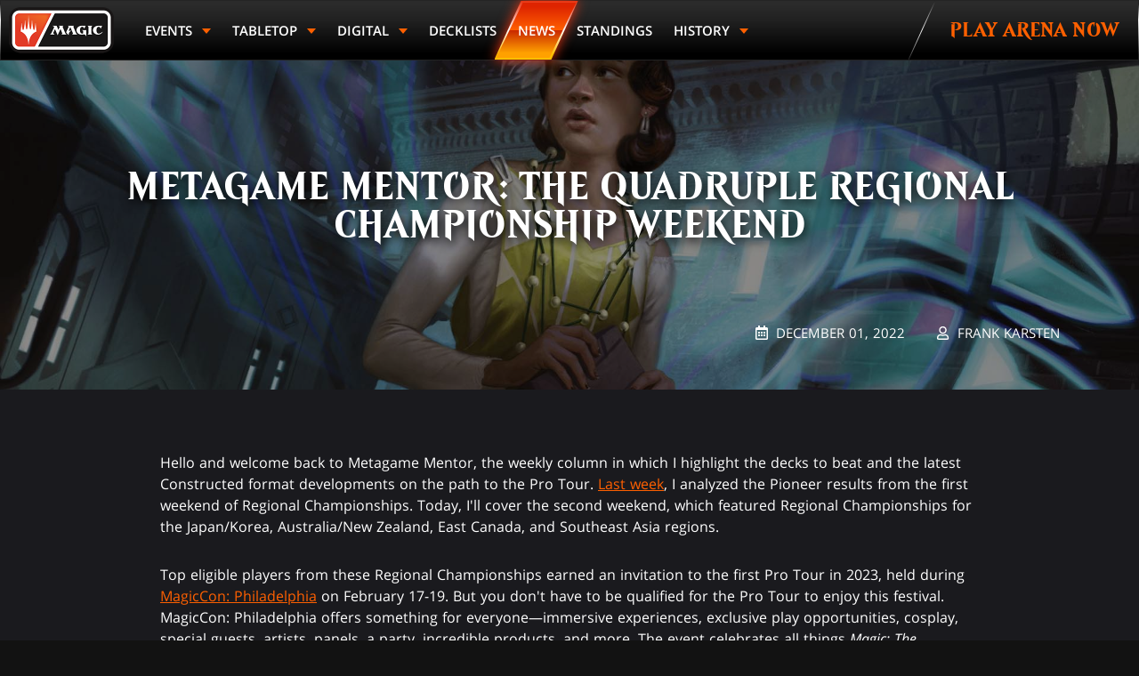

--- FILE ---
content_type: text/html; charset=utf-8
request_url: https://magic.gg/news/metagame-mentor-the-quadruple-regional-championship-weekend
body_size: 71815
content:
<!doctype html>
<html data-n-head-ssr lang="en" data-n-head="%7B%22lang%22:%7B%22ssr%22:%22en%22%7D%7D">
  <head >
    <title>Metagame Mentor: The Quadruple Regional Championship Weekend</title><meta data-n-head="ssr" name="google-site-verification" content="gH-_tS2tc9U5MR-v3yIKtiDCM0OvqCWCQZ7GljOU7dg"><meta data-n-head="ssr" name="google-site-verification" content="J3eW6D6FP1IgPzmL-m0ikOsn-Zh115s6lChT7au7CR0"><meta data-n-head="ssr" charset="utf-8"><meta data-n-head="ssr" name="viewport" content="width=device-width, initial-scale=1"><meta data-n-head="ssr" data-hid="og:site_name" property="og:site_name" content="MAGIC: THE GATHERING | ESPORT"><meta data-n-head="ssr" data-hid="description" name="description" content="Four Regional Championships pack a weekend of results for the latest invitees for the Pro Tour at MagicCon: Philadelphia."><meta data-n-head="ssr" data-hid="keywords" name="keywords" keywords="Event, Magic, MTG, Standard, Pioneer, Decklists, Metagame"><meta data-n-head="ssr" data-hid="og:title" property="og:title" content="Metagame Mentor: The Quadruple Regional Championship Weekend"><meta data-n-head="ssr" data-hid="og:description" property="og:description" content="Four Regional Championships pack a weekend of results for the latest invitees for the Pro Tour at MagicCon: Philadelphia."><meta data-n-head="ssr" data-hid="og:image" property="og:image" content="https://images.ctfassets.net/ryplwhabvmmk/349DcMlNiXnQSk3FMGFZh7/2130623794ef8437cad63474c7406003/1920x1080_SNC_Giada_Font_of_Hope.jpg"><meta data-n-head="ssr" data-hid="og:type" property="og:type" content="website"><meta data-n-head="ssr" data-hid="og:url" property="og:url" content="http://magic.gg/news/metagame-mentor-the-quadruple-regional-championship-weekend"><link data-n-head="ssr" rel="icon" type="image/x-icon" href="/favicon.ico"><link data-n-head="ssr" rel="preload" as="font" crossorigin="crossorigin" type="font/woff2" href="/fonts/Beleren-Bold.woff2"><link data-n-head="ssr" rel="preload" as="font" crossorigin="crossorigin" type="font/woff2" href="/fonts/OpenSans-Regular.woff2"><script data-n-head="ssr" async src="https://www.googletagmanager.com/gtag/js?id=UA-15020098-16"></script><script data-n-head="ssr">(function (w,d,s,l,i){w[l]=w[l]||[];w[l].push({'gtm.start':
        new Date().getTime(),event:'gtm.js'});var f=d.getElementsByTagName(s)[0],
        j=d.createElement(s),dl=l!='dataLayer'?'&l='+l:'';j.async=true;j.src=
        'https://www.googletagmanager.com/gtm.js?id='+i+dl;f.parentNode.insertBefore(j,f);
        })(window,document,'script','dataLayer','GTM-PNXTGTD');</script><script data-n-head="ssr" data-hid="semaphore-script" type="text/javascript" charset="utf-8">!function(){
          window.semaphore=window.semaphore||[],window.ketch=function(){
            window.semaphore.push(arguments)
          };
          var e=new URLSearchParams(document.location.search),
              o=e.has("property")?e.get("property"):"magic_gg",
              n=document.createElement("script");
          n.type="text/javascript",
          n.src="https://global.ketchcdn.com/web/v3/config/hasbro/".concat(o,"/boot.js"),
          n.defer=n.async=!0,
          document.getElementsByTagName("head")[0].appendChild(n)
        }();</script><link rel="preload" href="/_nuxt/290e040e47b180a1759f.js" as="script"><link rel="preload" href="/_nuxt/f61cd03b59ff5f13c143.js" as="script"><link rel="preload" href="/_nuxt/306cd33de450c7c886d9.js" as="script"><link rel="preload" href="/_nuxt/4c1b03ede6161a2e60ba.js" as="script"><link rel="preload" href="/_nuxt/05f119fd2c63e8bc898d.js" as="script"><style data-vue-ssr-id="3191d5ad:0 20f4381e:0 40711054:0 1bf0063c:0 43e75d80:0 15118cdc:0 aea30b9c:0 4cb1c756:0 a0f0191c:0 05c9af32:0 4a5c59e6:0 b0763890:0 32f55edc:0 0d03a272:0 2be15b52:0 6ff08c9c:0 10cd63d2:0 0c03b1dc:0 2e070772:0 2da3f44e:0 60dffff2:0 9e9b8548:0 53c6055c:0 194d2372:0 69464da0:0 135235d2:0 48f827dc:0 2188ba20:0 25157752:0 2c760070:0">.nuxt-progress{position:fixed;top:0;left:0;right:0;height:2px;width:0;opacity:1;transition:width .1s,opacity .4s;background-color:#e83411;z-index:999999}.nuxt-progress.nuxt-progress-notransition{transition:none}.nuxt-progress-failed{background-color:red}
.noWrap{white-space:nowrap}.fontBase{font-family:Open Sans,Arial,sans-serif}.fontBold{font-weight:700}.fontBlack{font-weight:900}.fontLight{font-weight:300}.font60{font-size:2.0625rem}@media (min-width:1024px){.font60{font-size:3.75rem}}.font48{font-size:1.75rem}@media (min-width:1024px){.font48{font-size:3rem}}.font36{font-size:1.5rem}@media (min-width:1024px){.font36{font-size:2.25rem}}.font30{font-size:1.375rem}@media (min-width:1024px){.font30{font-size:1.875rem}}.font24{font-size:1rem}@media (min-width:1024px){.font24{font-size:1.5rem}}.font20{font-size:.9375rem}@media (min-width:1024px){.font20{font-size:1.25rem}}.font18{font-size:.875rem}@media (min-width:1024px){.font18{font-size:1.125rem}}.font16{font-size:1rem}.font12{font-size:.75rem}.imgRespond{max-width:100%;height:auto}.imgFull{width:100%;height:auto}.spacing0{margin-bottom:0}.spacing10{margin-bottom:10px}.spacing20{margin-bottom:20px}.spacing30{margin-bottom:30px}.spacing40{margin-bottom:40px}.spacing60{margin-bottom:60px}@media (min-width:375px){.spacing0\@xxs{margin-bottom:0}.spacing10\@xxs{margin-bottom:10px}.spacing20\@xxs{margin-bottom:20px}.spacing30\@xxs{margin-bottom:30px}.spacing40\@xxs{margin-bottom:40px}.spacing60\@xxs{margin-bottom:60px}}@media (min-width:576px){.spacing0\@xs{margin-bottom:0}.spacing10\@xs{margin-bottom:10px}.spacing20\@xs{margin-bottom:20px}.spacing30\@xs{margin-bottom:30px}.spacing40\@xs{margin-bottom:40px}.spacing60\@xs{margin-bottom:60px}}@media (min-width:768px){.spacing0\@sm{margin-bottom:0}.spacing10\@sm{margin-bottom:10px}.spacing20\@sm{margin-bottom:20px}.spacing30\@sm{margin-bottom:30px}.spacing40\@sm{margin-bottom:40px}.spacing60\@sm{margin-bottom:60px}}@media (min-width:1024px){.spacing0\@md{margin-bottom:0}.spacing10\@md{margin-bottom:10px}.spacing20\@md{margin-bottom:20px}.spacing30\@md{margin-bottom:30px}.spacing40\@md{margin-bottom:40px}.spacing60\@md{margin-bottom:60px}}@media (min-width:1250px){.spacing0\@lg{margin-bottom:0}.spacing10\@lg{margin-bottom:10px}.spacing20\@lg{margin-bottom:20px}.spacing30\@lg{margin-bottom:30px}.spacing40\@lg{margin-bottom:40px}.spacing60\@lg{margin-bottom:60px}}@media (min-width:1500px){.spacing0\@xl{margin-bottom:0}.spacing10\@xl{margin-bottom:10px}.spacing20\@xl{margin-bottom:20px}.spacing30\@xl{margin-bottom:30px}.spacing40\@xl{margin-bottom:40px}.spacing60\@xl{margin-bottom:60px}}.textCenter{text-align:center}.textLeft{text-align:left}.textJustify{text-align:justify}.textRight{text-align:right}.textUppercase{text-transform:uppercase}.textUnderline{text-decoration:underline}.hidden{display:none}@media (min-width:375px){.hidden\@xxs{display:none}}@media (max-width:374px){.hidden\@less-than-xxs{display:none}}@media screen and (min-width:375px) and (max-width:575px){.hidden\@xxs-only{display:none}}@media (min-width:576px){.hidden\@xs{display:none}}@media (max-width:575px){.hidden\@less-than-xs{display:none}}@media screen and (min-width:576px) and (max-width:767px){.hidden\@xs-only{display:none}}@media (min-width:768px){.hidden\@sm{display:none}}@media (max-width:767px){.hidden\@less-than-sm{display:none}}@media screen and (min-width:768px) and (max-width:1023px){.hidden\@sm-only{display:none}}@media (min-width:1024px){.hidden\@md{display:none}}@media (max-width:1023px){.hidden\@less-than-md{display:none}}@media screen and (min-width:1024px) and (max-width:1249px){.hidden\@md-only{display:none}}@media (min-width:1250px){.hidden\@lg{display:none}}@media (max-width:1249px){.hidden\@less-than-lg{display:none}}@media screen and (min-width:1250px) and (max-width:1499px){.hidden\@lg-only{display:none}}@media (min-width:1500px){.hidden\@xl{display:none}}@media (max-width:1499px){.hidden\@less-than-xl{display:none}}.screenReaderOnly{overflow:hidden;clip:rect(0,0,0,0);height:1px;width:1px;margin:-1px;padding:0;border:0;position:absolute}:root{--base-width:1080px;--base-width-xl:1280px;--base-background:#1a1a1e;--html-background:#121212;--system-font-family:-apple-system,system-ui,-apple-system,Segoe UI,Roboto,Ubuntu,Cantarell,Noto Sans,sans-serif,"Segoe UI",Roboto,"Helvetica Neue",Arial,"Noto Sans",sans-serif,"Apple Color Emoji","Segoe UI Emoji","Segoe UI Symbol","Noto Color Emoji";--base-font-family:"Open Sans",Arial,sans-serif;--base-font-size:16px;--base-font-color:#fff;--base-word-spacing:1px;--magic-font-family:"Beleren",serif;--magic-font-family-small-caps:"Beleren Small Caps",serif;--base-red:#c00303;--base-green:#23800a;--base-blue:#2769e4;--primary-color:#ff6000;--primary-color--hover:#e83411;--primary-color--active:#cc4e00;--secondary-color:#e83411;--black:#000;--white:#fff;--grey-100:#ececec;--grey-200:#d8d8d8;--grey-300:#858585;--grey-400:#767676;--grey-500:#535356;--grey-600:#393940;--grey-700:#2e2e33;--grey-800:#212125;--grey-900:#1a1a1e;--grey-1000:#121212;--white-alpha90:hsla(0,0%,100%,0.9);--nav-max-height:66px;--nav-z-index:100;--tab-height:54px;--auto-card-label-color:#ff6002}[data-theme=contrast]{--base-background:#000}html{box-sizing:border-box;background-color:#121212;background-color:var(--html-background);font-family:Open Sans,Arial,sans-serif;font-family:var(--base-font-family);font-size:16px;font-size:var(--base-font-size);word-spacing:1px;word-spacing:var(--base-word-spacing);-ms-text-size-adjust:100%;-webkit-text-size-adjust:100%;-moz-osx-font-smoothing:grayscale;-webkit-font-smoothing:antialiased}body{margin:0}*,:after,:before{box-sizing:border-box;margin:0}a{color:#ff6000;color:var(--primary-color)}a:focus{outline:1px dashed #d8d8d8;outline:1px dashed var(--grey-200)}[role=button],[type=button],[type=reset],[type=submit],button{cursor:pointer}@font-face{font-family:Beleren;font-display:swap;src:url(/fonts/Beleren-Bold.woff2) format("woff2"),url(/fonts/Beleren-Bold.woff) format("woff"),url(/fonts/Beleren-Bold.ttf) format("truetype");font-style:normal;font-weight:400}@font-face{font-family:Beleren Small Caps;font-display:swap;src:url(/fonts/Beleren-Small-Caps.woff2) format("woff2"),url(/fonts/Beleren-Small-Caps.woff) format("woff"),url(/fonts/Beleren-Small-Caps.ttf) format("truetype");font-style:normal;font-weight:400}@font-face{font-display:swap;font-family:Open Sans;font-style:italic;font-weight:300;src:local("Open Sans Light Italic"),local("OpenSans-LightItalic"),url(/fonts/OpenSans-LightItalic-Ext.woff2) format("woff2");unicode-range:U+0100-024f,U+0259,U+1e??,U+2020,U+20a0-20ab,U+20ad-20cf,U+2113,U+2c60-2c7f,U+a720-a7ff}@font-face{font-display:swap;font-family:Open Sans;font-style:italic;font-weight:300;src:local("Open Sans Light Italic"),local("OpenSans-LightItalic"),url(/fonts/OpenSans-LightItalic.woff2) format("woff2");unicode-range:U+00??,U+0131,U+0152-0153,U+02bb-02bc,U+02c6,U+02da,U+02dc,U+2000-206f,U+2074,U+20ac,U+2122,U+2191,U+2193,U+2212,U+2215,U+feff,U+fffd}@font-face{font-display:swap;font-family:Open Sans;font-style:italic;font-weight:400;src:local("Open Sans Italic"),local("OpenSans-Italic"),url(/fonts/OpenSans-Italic-Ext.woff2) format("woff2");unicode-range:U+0100-024f,U+0259,U+1e??,U+2020,U+20a0-20ab,U+20ad-20cf,U+2113,U+2c60-2c7f,U+a720-a7ff}@font-face{font-display:swap;font-family:Open Sans;font-style:italic;font-weight:400;src:local("Open Sans Italic"),local("OpenSans-Italic"),url(/fonts/OpenSans-Italic.woff2) format("woff2");unicode-range:U+00??,U+0131,U+0152-0153,U+02bb-02bc,U+02c6,U+02da,U+02dc,U+2000-206f,U+2074,U+20ac,U+2122,U+2191,U+2193,U+2212,U+2215,U+feff,U+fffd}@font-face{font-display:swap;font-family:Open Sans;font-style:italic;font-weight:600;src:local("Open Sans SemiBold Italic"),local("OpenSans-SemiBoldItalic"),url(/fonts/OpenSans-SemiBoldItalic-Ext.woff2) format("woff2");unicode-range:U+0100-024f,U+0259,U+1e??,U+2020,U+20a0-20ab,U+20ad-20cf,U+2113,U+2c60-2c7f,U+a720-a7ff}@font-face{font-display:swap;font-family:Open Sans;font-style:italic;font-weight:600;src:local("Open Sans SemiBold Italic"),local("OpenSans-SemiBoldItalic"),url(/fonts/OpenSans-SemiBoldItalic.woff2) format("woff2");unicode-range:U+00??,U+0131,U+0152-0153,U+02bb-02bc,U+02c6,U+02da,U+02dc,U+2000-206f,U+2074,U+20ac,U+2122,U+2191,U+2193,U+2212,U+2215,U+feff,U+fffd}@font-face{font-display:swap;font-family:Open Sans;font-style:italic;font-weight:700;src:local("Open Sans Bold Italic"),local("OpenSans-BoldItalic"),url(/fonts/OpenSans-BoldItalic-Ext.woff2) format("woff2");unicode-range:U+0100-024f,U+0259,U+1e??,U+2020,U+20a0-20ab,U+20ad-20cf,U+2113,U+2c60-2c7f,U+a720-a7ff}@font-face{font-display:swap;font-family:Open Sans;font-style:italic;font-weight:700;src:local("Open Sans Bold Italic"),local("OpenSans-BoldItalic"),url(/fonts/OpenSans-BoldItalic.woff2) format("woff2");unicode-range:U+00??,U+0131,U+0152-0153,U+02bb-02bc,U+02c6,U+02da,U+02dc,U+2000-206f,U+2074,U+20ac,U+2122,U+2191,U+2193,U+2212,U+2215,U+feff,U+fffd}@font-face{font-display:swap;font-family:Open Sans;font-style:italic;font-weight:800;src:local("Open Sans ExtraBold Italic"),local("OpenSans-ExtraBoldItalic"),url(/fonts/OpenSans-ExtraBoldItalic-Ext.woff2) format("woff2");unicode-range:U+0100-024f,U+0259,U+1e??,U+2020,U+20a0-20ab,U+20ad-20cf,U+2113,U+2c60-2c7f,U+a720-a7ff}@font-face{font-display:swap;font-family:Open Sans;font-style:italic;font-weight:800;src:local("Open Sans ExtraBold Italic"),local("OpenSans-ExtraBoldItalic"),url(/fonts/OpenSans-ExtraBoldItalic.woff2) format("woff2");unicode-range:U+00??,U+0131,U+0152-0153,U+02bb-02bc,U+02c6,U+02da,U+02dc,U+2000-206f,U+2074,U+20ac,U+2122,U+2191,U+2193,U+2212,U+2215,U+feff,U+fffd}@font-face{font-display:swap;font-family:Open Sans;font-style:normal;font-weight:300;src:local("Open Sans Light"),local("OpenSans-Light"),url(/fonts/OpenSans-Light-Ext.woff2) format("woff2");unicode-range:U+0100-024f,U+0259,U+1e??,U+2020,U+20a0-20ab,U+20ad-20cf,U+2113,U+2c60-2c7f,U+a720-a7ff}@font-face{font-display:swap;font-family:Open Sans;font-style:normal;font-weight:300;src:local("Open Sans Light"),local("OpenSans-Light"),url(/fonts/OpenSans-Light.woff2) format("woff2");unicode-range:U+00??,U+0131,U+0152-0153,U+02bb-02bc,U+02c6,U+02da,U+02dc,U+2000-206f,U+2074,U+20ac,U+2122,U+2191,U+2193,U+2212,U+2215,U+feff,U+fffd}@font-face{font-display:swap;font-family:Open Sans;font-style:normal;font-weight:400;src:local("Open Sans Regular"),local("OpenSans-Regular"),url(/fonts/OpenSans-Regular-Ext.woff2) format("woff2");unicode-range:U+0100-024f,U+0259,U+1e??,U+2020,U+20a0-20ab,U+20ad-20cf,U+2113,U+2c60-2c7f,U+a720-a7ff}@font-face{font-display:swap;font-family:Open Sans;font-style:normal;font-weight:400;src:local("Open Sans Regular"),local("OpenSans-Regular"),url(/fonts/OpenSans-Regular.woff2) format("woff2");unicode-range:U+00??,U+0131,U+0152-0153,U+02bb-02bc,U+02c6,U+02da,U+02dc,U+2000-206f,U+2074,U+20ac,U+2122,U+2191,U+2193,U+2212,U+2215,U+feff,U+fffd}@font-face{font-display:swap;font-family:Open Sans;font-style:normal;font-weight:600;src:local("Open Sans SemiBold"),local("OpenSans-SemiBold"),url(/fonts/OpenSans-SemiBold-Ext.woff2) format("woff2");unicode-range:U+0100-024f,U+0259,U+1e??,U+2020,U+20a0-20ab,U+20ad-20cf,U+2113,U+2c60-2c7f,U+a720-a7ff}@font-face{font-display:swap;font-family:Open Sans;font-style:normal;font-weight:600;src:local("Open Sans SemiBold"),local("OpenSans-SemiBold"),url(/fonts/OpenSans-SemiBold.woff2) format("woff2");unicode-range:U+00??,U+0131,U+0152-0153,U+02bb-02bc,U+02c6,U+02da,U+02dc,U+2000-206f,U+2074,U+20ac,U+2122,U+2191,U+2193,U+2212,U+2215,U+feff,U+fffd}@font-face{font-display:swap;font-family:Open Sans;font-style:normal;font-weight:700;src:local("Open Sans Bold"),local("OpenSans-Bold"),url(/fonts/OpenSans-Bold-Ext.woff2) format("woff2");unicode-range:U+0100-024f,U+0259,U+1e??,U+2020,U+20a0-20ab,U+20ad-20cf,U+2113,U+2c60-2c7f,U+a720-a7ff}@font-face{font-display:swap;font-family:Open Sans;font-style:normal;font-weight:700;src:local("Open Sans Bold"),local("OpenSans-Bold"),url(/fonts/OpenSans-Bold.woff2) format("woff2");unicode-range:U+00??,U+0131,U+0152-0153,U+02bb-02bc,U+02c6,U+02da,U+02dc,U+2000-206f,U+2074,U+20ac,U+2122,U+2191,U+2193,U+2212,U+2215,U+feff,U+fffd}@font-face{font-display:swap;font-family:Open Sans;font-style:normal;font-weight:800;src:local("Open Sans ExtraBold"),local("OpenSans-ExtraBold"),url(/fonts/OpenSans-ExtraBold-Ext.woff2) format("woff2");unicode-range:U+0100-024f,U+0259,U+1e??,U+2020,U+20a0-20ab,U+20ad-20cf,U+2113,U+2c60-2c7f,U+a720-a7ff}@font-face{font-display:swap;font-family:Open Sans;font-style:normal;font-weight:800;src:local("Open Sans ExtraBold"),local("OpenSans-ExtraBold"),url(/fonts/OpenSans-ExtraBold.woff2) format("woff2");unicode-range:U+00??,U+0131,U+0152-0153,U+02bb-02bc,U+02c6,U+02da,U+02dc,U+2000-206f,U+2074,U+20ac,U+2122,U+2191,U+2193,U+2212,U+2215,U+feff,U+fffd}.pagination{--pagination-border:none;--pagination-color:var(--grey-100);--pagination-color--active:#fff;border:var(--pagination-border);display:flex;justify-content:center;list-style-type:none;margin:30px auto;padding-left:0}.pagination .page-item{background:#0f0f10;color:var(--pagination-color);font-weight:600}.pagination .page-item:first-child,.pagination .page-item:last-child,.pagination .page-item:nth-child(2),.pagination .page-item:nth-last-child(2){color:#ff6100}.pagination .page-item:first-child{border-radius:4px 0 0 4px}.pagination .page-item:last-child{border-radius:0 4px 4px 0}.pagination .page-item.active{background-color:#ff6000;background-color:var(--primary-color);color:var(--pagination-color--active)}.pagination .page-item:not(.active):focus,.pagination .page-item:not(.active)[focus-within]{background-color:#393940;background-color:var(--grey-600)}.pagination .page-item:not(.active):focus,.pagination .page-item:not(.active):focus-within{background-color:#393940;background-color:var(--grey-600)}.pagination .page-link{background:inherit;border:1px dashed transparent;color:currentColor;font-family:Open Sans,Arial,sans-serif;font-family:var(--base-font-family);text-decoration:none;display:block;height:100%;outline:none;padding:.56em .875em;font-size:14px}@media screen and (min-width:320px){.pagination .page-link{font-size:calc(14px + 1*(100vw - 320px)/1280)}}@media screen and (min-width:1600px){.pagination .page-link{font-size:15px}}.pagination .page-link:focus{border:1px dashed #121212;border:1px dashed var(--grey-1000)}[data-theme=contrast] .pagination{--pagination-border:1px solid #fff;--pagination-color--active:#000}[data-visible-recaptcha-badge=false] .grecaptcha-badge{right:-442px!important}select{-webkit-appearance:none;-moz-appearance:none;appearance:none;cursor:pointer;background:#000 url(/img/select-arrow.svg) no-repeat right 10px center;background-size:9px 6px;border:1px solid;-o-border-image:linear-gradient(0deg,#262626,#fff 50%,#262626) 1/1px 1px 1px 1px/0 0 0 0;border-image:linear-gradient(0deg,#262626,#fff 50%,#262626) 1/1px 1px 1px 1px/0 0 0 0;border-radius:4px;color:#fff;color:var(--base-font-color);font-size:1rem;padding:9px 50px 9px 15px}select:focus,select:hover{border:1px solid #ff6000;border:1px solid var(--primary-color);outline:none}select option{background:#000;color:#fff}.__nuxt-error-page{position:relative!important;padding:10em 0}
.css-1KY0s{--side-ad-width:160px}@media (min-width:1500px){.css-1KY0s{--side-ad-width:220px}}@media (min-width:1366px){.css-3Dp6r{position:relative}}.css-1lm9y{transition:opacity .5s ease;will-change:opacity;opacity:var(--content-opacity)}@media (min-width:1366px){.css-1lm9y{display:flex;justify-content:center}}.css-1t1sj{display:block;width:100%;height:auto}@media (min-width:768px){.css-3Dh0P{display:none}}.css-3Ms9N{display:none}@media (min-width:768px){.css-3Ms9N{display:block}}.css-Kp7P6{display:none}@media (min-width:1366px){.css-Kp7P6{display:block;flex:0 0 var(--side-ad-width);max-width:var(--side-ad-width);position:relative}}.css-3NhVA{position:-webkit-sticky;position:sticky;top:66px;left:0;right:0}.css-ieKUC{display:block;width:100%;height:auto}.css-1jnJK{background:var(--base-background);width:100%}@media (min-width:1366px){.css-1jnJK{max-width:1880px}.css-2HSNX .css-1jnJK{max-width:1480px;width:calc(100% - var(--side-ad-width)*2)}}@media print{.css-1jnJK{box-shadow:none}}.css-2-V_B{position:absolute;left:-999px;left:0;top:auto;width:1px;height:1px;overflow:hidden;z-index:-2}.css-2-V_B:focus{border:1px dashed var(--black)}.css-2-V_B:active,.css-2-V_B:focus{background:var(--grey-100);color:var(--base-blue);font-size:.875rem;font-weight:600;text-decoration:underline;text-align:center;position:fixed;top:0;left:0;right:0;width:auto;height:auto;overflow:auto;padding:1.5rem;z-index:800;outline:none}
.css-QHHi5{--icon-size:24px;--content-padding:10px}.css-25jjy{position:relative;z-index:calc(var(--nav-z-index) + 1)}.css-33mJh{display:flex;align-items:center;flex-wrap:wrap}@media (min-width:768px){.css-33mJh{flex-wrap:nowrap}}.css-2KN5D{flex:0 0 auto;align-self:start;padding-top:var(--content-padding)}.css-2KN5D,.css-1Rraw{width:var(--icon-size)}.css-1Rraw{height:var(--icon-size)}.css-1yjnB{max-width:calc(100% - var(--icon-size));padding:var(--content-padding) calc(var(--content-padding) + var(--icon-size)) var(--content-padding) var(--content-padding);font-size:12px}@media screen and (min-width:320px){.css-1yjnB{font-size:calc(12px + 2*(100vw - 320px)/1280)}}@media screen and (min-width:1600px){.css-1yjnB{font-size:14px}}.css-2b_8E{display:inline;flex:0 0 100%;text-align:center;padding:var(--content-padding)}@media (min-width:768px){.css-2b_8E{flex:0 0 auto}}.css-20tbn{padding-left:30px;padding-right:30px}.css-2cPID{cursor:pointer;border:1px solid transparent;background:transparent;position:absolute;top:0;right:0;padding:var(--content-padding);outline:none}.css-2cPID:hover{opacity:.5}.css-2cPID:focus{border:1px dashed}.css-1yjnB h1,.css-1yjnB h2,.css-1yjnB h3{font-size:14px}@media screen and (min-width:320px){.css-1yjnB h1,.css-1yjnB h2,.css-1yjnB h3{font-size:calc(14px + 2*(100vw - 320px)/1280)}}@media screen and (min-width:1600px){.css-1yjnB h1,.css-1yjnB h2,.css-1yjnB h3{font-size:16px}}.css-1yjnB p{white-space:pre-wrap;margin:0}
.css-Fr04s{--nav-link--color:#fff;--play-btn-color:var(--primary-color);--play-btn-bg-color:var(--grey-200);--highlight-height:3px}.css-246pX{position:-webkit-sticky;position:sticky;top:0;z-index:var(--nav-z-index)}.css-3yD3p{background-image:linear-gradient(0deg,#262626 9%,#fff 67%,#262626 93%);padding:1px}.css-1LEQI{-webkit-backface-visibility:hidden;backface-visibility:hidden;font-family:var(--base-font-family);-webkit-filter:drop-shadow(0 4px 20px rgba(0,0,0,.1));filter:drop-shadow(0 4px 20px rgba(0,0,0,.1));margin:0 auto;background-image:linear-gradient(0deg,#000 9%,#212121 67%,#2b2b2b 93%)}[data-theme=contrast] .css-246pX{--sub-link--color:var(--grey-100);--sub-link-bg-color:var(--grey-800);--play-btn-color:#000}@media (min-width:1250px){.css-8iSUO{display:none}}.css-2WAm_{display:none}@media (min-width:1250px){.css-2WAm_{display:block}}
.css-3Wp5p{background:inherit;font-family:var(--base-font-family);width:100%;-webkit-overflow-scrolling:touch}.css-364vM{box-shadow:0 -5px 30px rgba(0,0,0,.1);background:inherit;justify-content:space-between;height:var(--nav-max-height);padding:0 25px;position:relative;z-index:2}.css-H3aPz,.css-364vM{display:flex;align-items:center}.css-H3aPz{flex-direction:column;justify-content:center;height:auto}.css-9EFbO{border:1px solid transparent}.css-9EFbO:focus{border:1px dashed var(--black);outline:none}.css-1Sneh{position:absolute;width:100%;left:0;top:var(--nav-max-height);opacity:0;overflow-y:auto;z-index:1;transform:translate3d(0,-100%,0);transition:transform .4s ease,opacity .1s ease .3s;will-change:transform,opacity;-webkit-overflow-scrolling:touch}.css-1aJxS{opacity:1;transition:transform .4s ease,opacity .1s ease;transform:translateZ(0)}.css-3VMfn{background:#212121;list-style:none;margin:0;padding:0;width:100%}.css-MxBWZ{position:relative}.css-MxBWZ:focus{outline:none}.css-MxBWZ:focus:after{content:"";border:1px dashed var(--black);pointer-events:none;position:absolute;top:2px;right:2px;bottom:2px;left:2px}.css-1kx1I{color:var(--nav-link--color);display:flex;align-items:center;font-size:18px;font-weight:600;height:100%;line-height:24px;padding:14px 24px;text-decoration:none;text-transform:uppercase}.css-1kx1I:active{background-color:var(--grey-100)}.css-106kr{cursor:pointer;background-color:transparent;border:0;color:var(--nav-link--color);display:flex;align-items:center;justify-content:center;width:50px;height:50px;margin-left:auto;outline:none}.css-106kr:focus,.css-106kr:hover{background-color:var(--subnav-bg-color)}.css-106kr:focus{border:1px dashed var(--grey-500)}.css-2kPys{padding:15px;width:100%;background-color:var(--black)}.css-1fmSm{width:100%}
.css-29VXd{max-width:100%;max-height:100%;vertical-align:middle}
.css-zMrOD{overflow:hidden;clip:rect(0,0,0,0);height:1px;width:1px;margin:-1px;padding:0;border:0;position:absolute}
.css-1H1t_{--hamburger-size:50px;--layer-gap:8px;--layer-width:32px;--layer-height:4px;--layer-border-radius:var(--layer-height)}.css-L6CKm{background:transparent;border:1px solid transparent;width:var(--hamburger-size);height:var(--hamburger-size);position:relative}.css-L6CKm:focus{border:1px dashed var(--grey-500);outline:none}.css-1Kj5g{border-radius:var(--layer-border-radius);position:absolute;top:50%;left:50%;width:var(--layer-width);height:var(--layer-height);transform:translate3d(-50%,-50%,0);transition:.25s ease}.css-1Kj5g:first-of-type{top:calc(50% - var(--layer-gap))}.css-2eE1d .css-1Kj5g:first-of-type{top:50%;transition:top .25s ease,transform .25s ease .25s;transform:translate3d(-50%,-50%,0) rotate(-45deg)}.css-2eE1d .css-1Kj5g:nth-of-type(2):nth-of-type(2){opacity:0}.css-1Kj5g:nth-of-type(3){top:calc(50% + var(--layer-gap))}.css-2eE1d .css-1Kj5g:nth-of-type(3){top:50%;transition:top .25s ease,transform .25s ease .25s;transform:translate3d(-50%,-50%,0) rotate(45deg)}
.css-3VveH{--subnav-bg-color:var(--black);--active-label-bg:radial-gradient(circle,#ffa50a 0%,#ff6100 100%);--active-label-box-shadow:0 0 15px 0 #ff7e03}.css-2jLiA{color:var(--nav-link--color);font-size:18px;font-weight:600;line-height:1.33333;display:flex;align-items:center;height:100%;padding:14px 24px;position:relative;text-decoration:none;text-transform:uppercase}.css-2jLiA:focus{outline:none}.css-2jLiA:focus:before{content:"";border:1px dashed var(--black);pointer-events:none;position:absolute;top:2px;right:2px;bottom:2px;left:2px}.css-25vzf{padding:0;position:relative;flex-direction:column}.css-25vzf:focus{border:1px dashed var(--black);outline:none}.css-2iHl-{cursor:pointer;width:100%}.css-2iHl-:after{content:"";border-top:5px solid transparent;border-bottom:5px solid transparent;border-left:6px solid var(--primary-color);margin-left:8px;transition:.3s ease}.css-2iHl-.css-2kSwB{background:linear-gradient(0deg,#ffa100 9%,#de2400 93%);border-bottom:none;box-shadow:var(--active-label-box-shadow);color:var(--white);position:relative;outline:none;z-index:1}.css-2iHl-.css-2kSwB:after{transform:rotate(90deg);border-left-color:var(--white)}.css-VLisG{width:100%}.css-1bXfm{background:var(--grey-200);color:var(--nav-link--color);list-style:none;padding:0}.css-2OseC>.css-2jLiA{background:var(--subnav-bg-color);border-bottom:1px solid var(--grey-600);padding:14px 40px}.css-2OseC .css-25vzf{padding:0}.css-2OseC .css-25vzf .css-2jLiA{padding:14px 60px}.css-2OseC .css-25vzf>.css-2jLiA{background:var(--subnav-bg-color);padding:14px 40px}.css-2OseC .css-25vzf .css-2kSwB{background:var(--grey-200);box-shadow:none;color:var(--primary-color)}.css-2OseC .css-25vzf .css-2kSwB:after{border-left-color:var(--primary-color)}
.css-2U2Zn{--base-color:#fff;--base-color--hover:var(--white);--base-frame-bg:linear-gradient(0deg,#ffa100 9%,#c92700 50%,#ff6000 0,#de2400 93%);--base-frame-border:linear-gradient(0deg,#e83411,#fff 50%,#ffbe00);--base-frame-shadow:#e83411;--base-font-size:20px;--base-font-weight:700;--base-line-height:1;--base-padding:1em 2.5em;--base-text-transform:uppercase;--base-text-shadow:rgba(#000,0.81);--primary-font-size:18px;--primary-line-height:1.5;--primary-padding:var(--base-padding);--secondary-frame-bg:linear-gradient(0deg,#e83411 9%,#ff6000 93%);--secondary-frame-border:linear-gradient(0deg,#e83411,#fff 50%,#ff6000);--outline-color:#fff;--outline-frame-bg:linear-gradient(0deg,#000 9%,#212121 67%,#2b2b2b 93%);--outline-frame-border:linear-gradient(0deg,#262626,#fff 50%,#262626);--outline-frame-shadow:hsla(0,0%,100%,0.25);--outline-frame-bg--hover:var(--secondary-frame-bg);--clip-delta:30px}.css-2U2Zn.css-30jLE{--clip-delta:20px;--base-padding:1em 2em}[data-theme=contrast] .css-2U2Zn{--base-frame-bg:var(--primary-color);--base-frame-border:var(--primary-color);--base-color:#000;--base-frame-shadow:transparent;--base-text-shadow:transparent;--outline-color:#fff;--outline-frame-border:#fff}.css-3UJqZ{--color:var(--base-color);--text-shadow:var(--base-text-shadow);--frame-bg:var(--base-frame-bg);--frame-border:var(--base-frame-border);--frame-shadow:var(--base-frame-shadow);cursor:pointer;background:none;border:0;display:inline-flex;align-items:center;-webkit-backface-visibility:hidden;backface-visibility:hidden;color:var(--color);font-family:var(--base-font-family);font-size:var(--base-font-size);font-weight:var(--base-font-weight);line-height:var(--base-line-height);text-align:center;text-decoration:none;text-transform:var(--base-text-transform);text-shadow:none;outline:none;padding:var(--base-padding);position:relative;z-index:0;transition:all .15s ease-in-out}.css-3UJqZ:hover{-webkit-filter:drop-shadow(var(--frame-shadow) 0 0 6px);filter:drop-shadow(var(--frame-shadow) 0 0 6px)}.css-3TA4b{--frame-border:var(--black);--frame-bg:var(--black)}.css-3TA4b.css-Mei79,.css-3TA4b:hover{--frame-bg:var(--outline-frame-bg--hover);--frame-border:var(--secondary-frame-border)}.css-30jLE{--base-font-size:14px}.css-3G9LZ{opacity:.5;cursor:default;pointer-events:none}.css-3r_FM{--frame-border:var(--secondary-frame-border);--frame-bg:var(--secondary-frame-bg)}.css-7-tuu{--frame-border:var(--outline-frame-border);--frame-bg:var(--outline-frame-bg);--frame-shadow:var(--outline-frame-shadow);--color:var(--outline-color)}.css-7-tuu.css-Mei79,.css-7-tuu:hover{--frame-bg:var(--outline-frame-bg--hover)}.css-3bwv4{display:flex;align-items:center;justify-content:center;width:100%;position:relative;z-index:1;-webkit-filter:drop-shadow(0 1px 4px var(--text-shadow));filter:drop-shadow(0 1px 4px var(--text-shadow))}.css-2FPCc{background:var(--frame-border);top:0;left:0;right:0;bottom:0;z-index:-1;-webkit-clip-path:polygon(var(--clip-delta) 0,100% 0,calc(100% - var(--clip-delta)) 100%,0 100%);clip-path:polygon(var(--clip-delta) 0,100% 0,calc(100% - var(--clip-delta)) 100%,0 100%)}.css-2FPCc,.css-2FPCc:before{display:block;position:absolute}.css-2FPCc:before{content:"";background:var(--frame-bg);top:1px;left:1px;right:1px;bottom:1px;-webkit-clip-path:inherit;clip-path:inherit}
.css-3tFAj{--clear-icon-size:1em}.css-3K2Wl{background:#212121;box-shadow:0 4px 30px rgba(0,0,0,.1);position:absolute;top:100%;left:0;right:0;padding:1em;z-index:1;font-size:16px}@media screen and (min-width:320px){.css-3K2Wl{font-size:calc(16px + 8*(100vw - 320px)/1280)}}@media screen and (min-width:1600px){.css-3K2Wl{font-size:24px}}.css-3K2Wl:before{content:"";pointer-events:none;position:absolute;top:0;left:0;right:0;height:30px;background:linear-gradient(180deg,rgba(0,0,0,.1),rgba(0,0,0,.025) 75%,transparent);z-index:1}.css-3R0EN{position:relative;max-width:1440px;margin:0 auto}.css-1CLu_{border:0;background:none;border-bottom:1px solid var(--grey-200);color:var(--white);padding:.25em 0;width:100%;font-size:16px}@media screen and (min-width:320px){.css-1CLu_{font-size:calc(16px + 16*(100vw - 320px)/1280)}}@media screen and (min-width:1600px){.css-1CLu_{font-size:32px}}.css-1CLu_::-webkit-input-placeholder{color:var(--grey-200)}.css-1CLu_::-moz-placeholder{color:var(--grey-200)}.css-1CLu_:-ms-input-placeholder{color:var(--grey-200)}.css-1CLu_::-ms-input-placeholder{color:var(--grey-200)}.css-1CLu_::placeholder{color:var(--grey-200)}.css-1CLu_:focus{border-bottom:1px solid var(--grey-500);outline:none}.css-3O6UI{cursor:pointer;background-color:none;border-radius:50%;color:var(--nav-link--color);display:inline-block;width:var(--clear-icon-size);height:var(--clear-icon-size);padding:.3em;position:absolute;top:50%;right:0;transform:translateY(-50%);font-size:16px}@media screen and (min-width:320px){.css-3O6UI{font-size:calc(16px + 16*(100vw - 320px)/1280)}}@media screen and (min-width:1600px){.css-3O6UI{font-size:32px}}.css-3O6UI:focus,.css-3O6UI:hover{background-color:var(--white);color:#000}.css-3tzBx{display:block}
.css-nrgkX{--subnav-bg-color:#212121;--subnav-border-color:#2b2b2b;--radial-gradient:radial-gradient(circle,#ffa50a 0%,#ff6100 100%);--box-shadow:0 0 15px 0 #ff7e03;--clear-icon-bg-color:var(--grey-100);--clear-icon-bg-color--hover:var(--grey-200);--clear-icon-size:1em}.css-G9pcw{display:flex;height:66px;margin:0 auto;max-height:var(--nav-max-height);position:relative;font-size:14px}@media screen and (min-width:320px){.css-G9pcw{font-size:calc(14px + 2*(100vw - 320px)/1280)}}@media screen and (min-width:1600px){.css-G9pcw{font-size:16px}}.css-1bKph{display:flex;flex-direction:column;justify-content:center;padding:0;position:relative}.css-1bKph,.css-2cuea{align-items:center}.css-2cuea{border:1px solid transparent;display:grid;justify-items:center;place-items:center;height:100%;padding:0 .5em}.css-2cuea:focus{border:1px dashed var(--grey-500);outline:none}.css-2fA83{margin:0 auto 0 0}.css-2IhFA{display:flex;align-items:stretch;list-style:none;width:auto;height:100%;padding:0;position:relative}.css-3GeXW+.css-3GeXW{margin-left:-28px}[data-theme=contrast] .css-3GeXW+.css-3GeXW{margin-left:0}.css-3uB5p{background-color:transparent;border:1px dashed transparent;color:#898989;display:flex;align-items:center;justify-content:center;cursor:pointer;outline:none;padding:0 15px}.css-3uB5p:focus,.css-3uB5p:hover{color:var(--white)}.css-3uB5p:focus{border:1px dashed var(--grey-500)}.css-YMckW{margin-right:12px}.css-21wur{font-family:var(--base-font-family);font-weight:600;font-size:18px;letter-spacing:.9px;text-transform:uppercase}.css-YMckW{color:var(--primary-color)}.css-1_Xk5{display:block;position:relative;text-decoration:none}.css-1_Xk5:before{content:"";display:block;background:linear-gradient(0deg,#262626,#fff 50%,#262626);width:31px;height:100%;-webkit-clip-path:polygon(calc(100% - 1px) 0,100% 0,1px 100%,0 100%);clip-path:polygon(calc(100% - 1px) 0,100% 0,1px 100%,0 100%);position:absolute;top:0;left:0;bottom:0}.css-1_Xk5:hover{cursor:pointer;-webkit-filter:drop-shadow(0 0 7px #e83411);filter:drop-shadow(0 0 7px #e83411)}[data-theme=contrast] .css-2wM-e .css-qiDn7{color:var(--white)}.css-2wM-e{border:1px solid transparent;display:inline-flex;align-items:center;justify-content:center;text-decoration:none;position:relative;z-index:0;height:100%;padding:0 .9em 0 45px;-webkit-clip-path:polygon(30px 0,100% 0,100% 100%,0 100%);clip-path:polygon(30px 0,100% 0,100% 100%,0 100%);font-size:16px}@media screen and (min-width:320px){.css-2wM-e{font-size:calc(16px + 9*(100vw - 320px)/1280)}}@media screen and (min-width:1600px){.css-2wM-e{font-size:25px}}.css-1_Xk5:focus .css-2wM-e{border:1px dashed var(--black);outline:none}.css-2wM-e:before{background-image:linear-gradient(0deg,#ffbe00 9%,#fff 50%,#e83411);left:0;top:0;right:0;bottom:0}.css-2wM-e:after,.css-2wM-e:before{content:"";-webkit-clip-path:inherit;clip-path:inherit;position:absolute;z-index:-1;opacity:0;transition:.2s}.css-2wM-e:after{background-image:linear-gradient(0deg,#ffa100 9%,#c92700 50%,#ff6000 0,#de2400 93%);left:1px;top:1px;right:1px;bottom:1px}.css-1_Xk5:focus .css-2wM-e,.css-1_Xk5:hover .css-2wM-e{text-shadow:0 -1px 9px #d22c0b}.css-1_Xk5:focus .css-2wM-e:after,.css-1_Xk5:focus .css-2wM-e:before,.css-1_Xk5:hover .css-2wM-e:after,.css-1_Xk5:hover .css-2wM-e:before{opacity:1;visibility:visible}.css-qiDn7{color:var(--primary-color);font-family:var(--magic-font-family);font-weight:700;line-height:1;text-transform:uppercase;position:relative;z-index:2}.css-1_Xk5:focus .css-qiDn7,.css-1_Xk5:hover .css-qiDn7{color:var(--white)}
.css-3kNHV{border:1px solid transparent;color:var(--nav-link--color);display:flex;align-items:center;outline:0;font-size:.9375rem;font-weight:600;line-height:1.5;text-align:center;text-decoration:none;text-transform:uppercase;position:relative;z-index:1;padding:1.25em 25px;height:100%}.css-21iPe:focus .css-3kNHV,.css-3kNHV:focus{border:1px dashed var(--grey-500);outline:0;z-index:1}.css-21iPe:hover .css-3kNHV,.css-3kNHV:hover{border:1px dashed transparent;outline:0}@media (min-width:1500px){.css-3kNHV{padding:1.25em 35px}}@media (min-width:1500px){[data-theme=contrast] .css-3kNHV{padding:1.25em 15px}}.css-1Qb3p{z-index:20}.css-2gXrk{opacity:0;-webkit-filter:drop-shadow(0 0 7px #e83411);filter:drop-shadow(0 0 7px #e83411);position:absolute;top:0;right:0;bottom:0;left:0;transition:.2s}.css-3kNHV:hover .css-2gXrk,.css-1Qb3p .css-2gXrk{opacity:1}[data-theme=contrast] .css-2gXrk{-webkit-filter:none;filter:none}.css-2gXrk:after,.css-2gXrk:before{content:"";position:absolute;background-image:linear-gradient(0deg,#ffbe00 9%,#fff 50%,#e83411);bottom:-1px;top:-1px;left:-1px;right:-1px;-webkit-clip-path:polygon(30px 0,100% 0,calc(100% - 30px) 100%,0 100%);clip-path:polygon(30px 0,100% 0,calc(100% - 30px) 100%,0 100%);z-index:0}[data-theme=contrast] .css-2gXrk:after,[data-theme=contrast] .css-2gXrk:before{-webkit-clip-path:none;clip-path:none;background:var(--primary-color)}.css-2gXrk:after{bottom:1px;top:1px;left:1px;right:1px;background-image:linear-gradient(0deg,#ffa100 9%,#c92700 50%,#ff6000 0,#de2400 93%)}.css-3Myzy{position:relative;z-index:1;white-space:nowrap}.css-21iPe{position:relative;height:100%}.css-21iPe .css-1yzbY{transform:translateY(-20px);opacity:0;visibility:hidden;will-change:transform}.css-21iPe:focus,.css-21iPe:hover{outline:0}.css-21iPe.css-3Ft0O,.css-21iPe:active,.css-21iPe:focus,.css-21iPe[focus-within]{cursor:pointer;outline:0;z-index:1}.css-21iPe.css-3Ft0O,.css-21iPe:active,.css-21iPe:focus,.css-21iPe:focus-within{cursor:pointer;outline:0;z-index:1}.css-21iPe.css-3Ft0O>.css-1yzbY,.css-21iPe:active>.css-1yzbY,.css-21iPe:focus>.css-1yzbY,.css-21iPe[focus-within]>.css-1yzbY{opacity:1;transform:translateY(1px);transition:.3s ease;visibility:visible}.css-21iPe.css-3Ft0O>.css-1yzbY,.css-21iPe:active>.css-1yzbY,.css-21iPe:focus-within>.css-1yzbY,.css-21iPe:focus>.css-1yzbY{opacity:1;transform:translateY(1px);transition:.3s ease;visibility:visible}.css-1yzbY .css-21iPe:after{content:"";border-top:5px solid transparent;border-bottom:5px solid transparent;border-left:6px solid var(--primary-color);margin-left:6px;transition:.3s ease}.css-1yzbY .css-21iPe:active:after,.css-1yzbY .css-21iPe:focus:after,.css-1yzbY .css-21iPe:hover:after,.css-1yzbY .css-21iPe[focus-within]:after{transform:none;border-left-color:var(--white)}.css-1yzbY .css-21iPe:active:after,.css-1yzbY .css-21iPe:focus-within:after,.css-1yzbY .css-21iPe:focus:after,.css-1yzbY .css-21iPe:hover:after{transform:none;border-left-color:var(--white)}.css-7FQJI{display:inline-block;vertical-align:middle;border-top:6px solid var(--primary-color);border-right:5px solid transparent;border-left:5px solid transparent;margin-left:6px;transition:.3s ease;position:relative;top:-1px}.css-21iPe.css-3Ft0O .css-7FQJI,.css-21iPe:active .css-7FQJI,.css-21iPe:focus .css-7FQJI,.css-21iPe[focus-within] .css-7FQJI,.css-1Qb3p .css-7FQJI{border-top-color:#fff}.css-21iPe.css-3Ft0O .css-7FQJI,.css-21iPe:active .css-7FQJI,.css-21iPe:focus-within .css-7FQJI,.css-21iPe:focus .css-7FQJI,.css-1Qb3p .css-7FQJI{border-top-color:#fff}.css-NpAHF{}.css-1yzbY{background-color:var(--subnav-bg-color);margin-top:-1px;position:absolute;top:100%;left:0;padding:0;list-style:none;white-space:nowrap;visibility:hidden}.css-1yzbY>li{border-bottom:1px solid var(--subnav-border-color)}.css-1yzbY>li:last-of-type{border-bottom:none}.css-1yzbY .css-3kNHV:focus{outline:none}.css-1yzbY .css-3kNHV:focus,.css-1yzbY .css-3kNHV:hover{background:var(--radial-gradient);box-shadow:var(--box-shadow);color:var(--white)}.css-1yzbY .css-3kNHV{padding:15px 30px}.css-1yzbY .css-1yzbY{top:0;left:100%;opacity:0;visibility:hidden;transform:translateX(-20px)}
.css-27ZkY{--article-max-width:960px;--article-padding:30px 0}@media (min-width:1024px){.css-27ZkY{--article-padding:70px 0}}.css-wess5{width:100%}
.css-2oWEk{--article-header-overlay:rgba(0,0,0,0.45)}[data-theme=contrast] .css-2oWEk{--article-header-overlay:rgba(0,0,0,0.75)}.css-2VEBk,.css-1_3gE{background-position:50%;background-repeat:no-repeat;background-size:cover;display:flex;flex-direction:column;justify-content:center;padding:30px;text-transform:uppercase;position:relative}.css-2VEBk:after,.css-1_3gE:after{background-color:var(--article-header-overlay);content:"";position:absolute;top:0;right:0;bottom:0;left:0}@media (min-width:768px){.css-2VEBk,.css-1_3gE{padding:70px 30px}}@media (min-width:1024px){.css-2VEBk,.css-1_3gE{padding:120px 30px}}.css-1_3gE{padding:40px 0 130px}@media (min-width:1250px){.css-1_3gE{padding:88px 0 160px}}.css-12XdM{font-family:var(--magic-font-family);max-width:1200px;margin:0 auto;z-index:1}.css-1u5Gz{color:var(--white);font-family:var(--base-font-family);font-size:.9375em;line-height:1.33333;display:flex;align-items:center;justify-content:space-around;padding:6px;z-index:1}@media (min-width:1024px){.css-1u5Gz{bottom:45px;justify-content:space-between;position:absolute;right:80px}}.css-chvpE{display:inline-flex;flex-direction:column}@media (min-width:768px){.css-chvpE{flex-direction:row}}.css-k2DIp{margin:3px}.css-2LlIO,.css-1T957{align-items:center;display:flex;justify-content:flex-start}.css-2fLw0{width:14px;height:16px;margin-right:9px}@media (min-width:768px){.css-1T957{padding-right:30px}}
.css-1TRzL{color:var(--base-font-color);font-weight:800;line-height:1;text-transform:uppercase;text-align:center;-webkit-filter:drop-shadow(2px 4px 6px var(--black));filter:drop-shadow(2px 4px 6px var(--black));margin-bottom:1em;font-size:30px}@media screen and (min-width:320px){.css-1TRzL{font-size:calc(30px + 18*(100vw - 320px)/1280)}}@media screen and (min-width:1600px){.css-1TRzL{font-size:48px}}
.css-1ATqi{--article-color:var(--white);--article-header-overlay:rgba(0,0,0,0.45);--h1-font-size:24px;--p-font-size:16px;--spacing-margin:30px;--table-border-color:var(--black);--table-border-width:1px;--table-color:var(--grey-100);--table-link-color:var(--primary-color);--table-head-color:var(--grey-100);--table-head-base-bg-color:var(--grey-1000);--table-min-width:640px;--table-row-alternate-bg-color:var(--grey-800);--table-row-base-bg-color:var(--grey-900)}[data-theme=contrast] .css-1ATqi{--article-header-overlay:rgba(0,0,0,0.75);--article-body-embed-image-bg-color:rgba(0,0,0,0.85);--share-article-color:var(--grey-100);--table-color:var(--white);--table-border-color:var(--white);--table-head-color:var(--grey-1000);--table-head-base-bg-color:var(--white);--table-row-alternate-bg-color:var(--grey-1000);--table-row-base-bg-color:var(--grey-1000)}.css-9Rxp1{color:var(--article-color);margin:0 auto;padding:var(--article-padding)}.css-9Rxp1 .css-3EFPm{max-width:var(--article-max-width);margin:0 auto;padding:0 20px;-webkit-overflow-scrolling:touch}.css-9Rxp1 .embedImageWrapper{text-align:center;max-width:100%}.css-9Rxp1 .embedImagePositioner{display:inline-block;position:relative}.css-9Rxp1 .embedImage{max-width:100%;vertical-align:middle}.css-9Rxp1 .embedImageCaption{background-color:rgba(0,0,0,.5);font-size:1em;font-style:italic;line-height:1.5!important;margin-bottom:0!important;padding:20px;text-align:right!important;width:100%}@media (min-width:768px){.css-9Rxp1 .embedImageCaption{bottom:0;position:absolute}}.css-9Rxp1 .dataTable-wrapper{margin-bottom:20px}.css-9Rxp1 .dataTable-container{border:2px solid var(--grey-700);border-radius:var(--table-border-radius);box-shadow:0 10px 20px -10px rgba(0,0,0,.75);overflow:auto;margin-left:-20px;margin-right:-20px}@media (min-width:768px){.css-9Rxp1 .dataTable-container{margin-left:0;margin-right:0}}.css-9Rxp1 .dataTable-table{border-top:2px solid var(--primary-color);margin:0}.css-9Rxp1 th[data-sortable]{padding:10px 22px 10px 10px}.css-9Rxp1 .dataTable-top{margin:16px 0}@media (min-width:768px){.css-9Rxp1 .dataTable-top{display:flex;align-items:center;justify-content:space-between}}.css-9Rxp1 .dataTable-selector{-webkit-appearance:none;-moz-appearance:none;appearance:none;background:transparent;border-radius:4px;border:1px solid var(--grey-300);color:var(--base-font-color);font-size:16px;font-weight:600;line-height:1;padding:6px 30px 6px 9px;outline:none}.css-9Rxp1 .dataTable-selector:active,.css-9Rxp1 .dataTable-selector:focus{border:1px solid var(--primary-color)}.css-9Rxp1 .dataTable-dropdown label{position:relative;text-transform:capitalize}.css-9Rxp1 .dataTable-dropdown label:after{content:"";background:url(/_nuxt/8c3df613fa2d86f670f469aac86460e6.svg);background-size:cover;background-position:50%;display:block;width:10px;height:10px;position:absolute;top:50%;left:50px;margin-top:-5px;pointer-events:none}.css-9Rxp1 .dataTable-search{width:100%;margin:16px 0;position:relative}.css-9Rxp1 .dataTable-search:after{content:"";background:url(/_nuxt/011834219c00b65402d72b278c1373b3.svg);background-size:cover;background-position:50%;display:block;width:18px;height:18px;pointer-events:none;position:absolute;top:50%;left:14px;margin-top:-9px}@media (min-width:768px){.css-9Rxp1 .dataTable-search{max-width:300px;margin:0 0 0 auto}}.css-9Rxp1 .dataTable-search .dataTable-input{background-color:var(--grey-700);border:1px solid var(--grey-1000);border-radius:24px;color:var(--white);font-size:16px;display:inline-block;outline:none;width:100%;padding:10.8px .75em 13.2px 42px;-webkit-appearance:none}.css-9Rxp1 .dataTable-search .dataTable-input::-webkit-input-placeholder{color:var(--grey-400)}.css-9Rxp1 .dataTable-search .dataTable-input::-moz-placeholder{color:var(--grey-400)}.css-9Rxp1 .dataTable-search .dataTable-input:-ms-input-placeholder{color:var(--grey-400)}.css-9Rxp1 .dataTable-search .dataTable-input::-ms-input-placeholder{color:var(--grey-400)}.css-9Rxp1 .dataTable-search .dataTable-input::placeholder{color:var(--grey-400)}.css-9Rxp1 .dataTable-search .dataTable-input:focus,.css-9Rxp1 .dataTable-search .dataTable-input[focus-within]{border:1px solid var(--primary-color)}.css-9Rxp1 .dataTable-search .dataTable-input:focus,.css-9Rxp1 .dataTable-search .dataTable-input:focus-within{border:1px solid var(--primary-color)}.css-9Rxp1 .dataTable-table .dataTable-sorter{color:var(--white);text-decoration:none;position:relative}.css-9Rxp1 .dataTable-table .dataTable-sorter:focus,.css-9Rxp1 .dataTable-table .dataTable-sorter:hover{color:var(--primary-color)}.css-9Rxp1 .dataTable-table .dataTable-sorter:after,.css-9Rxp1 .dataTable-table .dataTable-sorter:before{content:"";position:absolute;left:calc(100% + 6px);top:50%;transform:translateY(-50%);border-bottom-style:solid;border-top-style:solid;border-left:4px solid transparent;border-bottom-width:4px;border-right:4px solid transparent;border-top-width:4px;width:1px;height:1px}.css-9Rxp1 .dataTable-table .dataTable-sorter:before{border-bottom-color:var(--grey-500);border-top-color:transparent;transform:translateY(calc(-100% - 1px))}.css-9Rxp1 .dataTable-table .dataTable-sorter:after{border-bottom-color:transparent;border-top-color:var(--grey-500);transform:translateY(1px)}.css-9Rxp1 .asc .dataTable-sorter:before{border-bottom-color:var(--primary-color)}.css-9Rxp1 .asc .dataTable-sorter:after{border-top-color:var(--grey-400)}.css-9Rxp1 .desc .dataTable-sorter:before{border-bottom-color:var(--grey-400)}.css-9Rxp1 .desc .dataTable-sorter:after{border-top-color:var(--primary-color)}.css-9Rxp1 .dataTable-bottom{border-radius:3px;overflow:hidden;margin-top:20px}@media (min-width:768px){.css-9Rxp1 .dataTable-bottom{display:flex;align-items:center;justify-content:space-between}}.css-9Rxp1 .dataTable-pagination{border-radius:4px;overflow:hidden;display:flex;align-items:center;justify-content:center;margin:16px 0}@media (min-width:768px){.css-9Rxp1 .dataTable-pagination{margin:0}}.css-9Rxp1 .dataTable-pagination li{background-color:#0f0f10;list-style:none}.css-9Rxp1 .dataTable-pagination li.active{background-color:var(--primary-color)}.css-9Rxp1 .dataTable-pagination li.active a{color:var(--white)}.css-9Rxp1 .dataTable-pagination li a{display:inline-block;padding:8px 14px;font-family:var(--system-font-family);font-style:normal;font-size:16px;text-decoration:none}.css-9Rxp1 .dataTable-pagination li:first-of-type a,.css-9Rxp1 .dataTable-pagination li:last-of-type a{transform:translateY(-1px)}.css-9Rxp1 .dataTable-pagination li.ellipsis{pointer-events:none}.css-9Rxp1 .twitter-tweet-rendered{margin:0 auto}.css-9Rxp1 blockquote.twitter-tweet{background-color:var(--grey-800);border:1px solid var(--grey-700);border-top-left-radius:12px;border-top-right-radius:12px;font-family:var(--system-font-family);font-size:.9375rem;text-align:left;display:flex;flex-direction:column;align-items:flex-start;width:100%;max-width:400px;margin:0 auto;padding:12px;position:relative;z-index:2}.css-9Rxp1 blockquote.twitter-tweet p{font-size:inherit;margin-bottom:1em}.css-9Rxp1 h1,.css-9Rxp1 h2,.css-9Rxp1 h3,.css-9Rxp1 h4,.css-9Rxp1 h5,.css-9Rxp1 h6{margin-bottom:20px;text-align:left}.css-9Rxp1 h1{font-size:var(--h1-font-size)}.css-9Rxp1 p{font-size:var(--p-font-size);line-height:1.5}.css-9Rxp1 p,.css-9Rxp1 ul{margin-bottom:var(--spacing-margin);text-align:left}.css-9Rxp1 ul li{margin-bottom:12px}.css-9Rxp1 iframe{margin:0 auto var(--spacing-margin);max-width:100%}.css-9Rxp1 table{border-collapse:collapse;color:var(--table-color);min-width:var(--table-min-width);width:100%}@media (min-width:1024px){.css-9Rxp1 table{min-width:unset}}.css-9Rxp1 table tr{background:var(--table-row-base-bg-color)}.css-9Rxp1 table tr:nth-child(odd){background:var(--table-row-alternate-bg-color)}.css-9Rxp1 table td,.css-9Rxp1 table th{border:var(--table-border-width) solid var(--table-border-color);color:var(--grey-200);line-height:1.5;padding:5px 10px;text-align:left}.css-9Rxp1 table td p,.css-9Rxp1 table th p{margin:0!important;line-height:1.5!important}.css-9Rxp1 table td a,.css-9Rxp1 table td a:active,.css-9Rxp1 table td a:visited,.css-9Rxp1 table th a,.css-9Rxp1 table th a:active,.css-9Rxp1 table th a:visited{color:var(--table-link-color)}.css-9Rxp1 table th{color:var(--table-head-color);background:var(--table-head-base-bg-color);white-space:nowrap;padding:10px}.css-9Rxp1 pre{display:table-cell}.css-9Rxp1 code{background-color:var(--grey-700);border:1px solid var(--grey-500);border-radius:5px;color:var(--grey-200);display:block;text-align:left;padding:20px;margin-bottom:12px;white-space:pre-wrap;word-break:break-all}.css-9Rxp1 .table-wrapper{overflow:auto}.css-9Rxp1 .hidden,.css-9Rxp1 .hide-children *{opacity:0;visibility:hidden}
.css-1O6Kp{width:100%;max-width:var(--article-max-width);margin:0 auto;text-align:right;padding:24px 30px}
.css-klWtf{--share-article-color:var(--grey-400)}[data-theme=contrast] .css-klWtf{--share-article-color:var(--grey-100)}.css-3a6fT{display:inline-block}.css-2gFl_{color:var(--share-article-color);font-size:1rem;font-weight:600;text-align:right;max-width:100%;margin:0 auto 12px}.css-23Nul{display:flex;justify-content:flex-end;max-width:1200px;margin:0 auto}.css-1ENyW{color:var(--share-article-color);margin-left:16px}
.css-CuLYf{--social-background-color:#262626;--social-hover-background-color:var(--secondary-color);cursor:pointer;border-radius:50%;color:currentColor;width:42px;height:42px;background-color:var(--social-background-color);display:flex;justify-content:center;align-items:center}.css-CuLYf:hover{color:#fff;background-color:var(--social-hover-background-color)}.css-39ICA{width:20px;height:20px}.css-19RrU{width:25px;height:25px}.css-32e95{width:28px;height:28px}.css-2Sn5E{width:18px;height:19px}.css-2I1ib,.css-3tPdO{width:20px;height:16px}
.css-c9ijj{--footer-background:var(--grey-900);--footer-header-color:var(--white);--footer-nav-color:var(--primary-color);--footer-line-color:#2b2e33;--footer-vertical-padding:20px;--footer-legal-color:#7a8392;background-color:var(--footer-background);padding:40px 0 0}@media (min-width:1024px){.css-c9ijj{padding:60px 0 0}}[data-theme=contrast] .css-c9ijj{--footer-background:var(--grey-1000);--footer-legal-color:var(--white)}.css-3hBop{display:grid;grid-gap:40px;gap:40px;grid-template-columns:1fr;grid-template-areas:"findStore" "links" "social";margin:0 auto;max-width:1020px}@media (min-width:1024px){.css-3hBop{grid-template-areas:"findStore links" "social links";grid-template-columns:-webkit-max-content 1fr;grid-template-columns:max-content 1fr;grid-template-rows:1fr 1fr}}.css-_oH6i{max-width:1020px;margin:0 auto}.css-22W_i{max-width:1200px}.css-iIyCE{grid-area:findStore}.css-hTHrL{align-items:stretch;display:flex;flex-direction:column;grid-gap:40px;gap:40px;grid-area:links}@media (min-width:1024px){.css-hTHrL{flex-direction:row;grid-gap:100px;gap:100px;margin-left:auto}}.css-3LXH-{grid-area:social}.css-77Kb0{background-color:var(--black);padding:10px 0 25px;text-align:center}.css-zhQro{font-size:.625rem;color:var(--footer-legal-color);line-height:1.5;margin:0 auto;max-width:300px}@media (min-width:1024px){.css-zhQro{max-width:1400px}}
.css-12KMt{--container-width:1440px;--container-padding:15px}@media (min-width:576px){.css-12KMt{--container-padding:30px}}@media (min-width:768px){.css-12KMt{--container-padding:80px}}.css-33JET{width:100%;max-width:calc(var(--container-width) + var(--container-padding)*2);padding:0 var(--container-padding);margin:0 auto}
.css-SEqhW{margin:0 auto;width:-webkit-max-content;width:-moz-max-content;width:max-content}@media (min-width:1024px){.css-SEqhW{margin:0}}
.css-2bigu{color:var(--footer-header-color);font-size:1.25rem;font-weight:700;margin-bottom:1.25rem;text-align:center}@media (min-width:1024px){.css-2bigu{font-size:.875rem;text-align:left}}.css-244f0{position:relative}.css-244f0:after{background-color:var(--footer-line-color);content:"";bottom:-10px;left:0;height:1px;position:absolute;width:100%}@media (min-width:1024px){.css-244f0:after{display:none}}
.css-2CYJ2{--label-background:linear-gradient(0deg,var(--grey-600),#fff 50%,var(--grey-600));--label-background--focus:linear-gradient(0deg,#e83411,#fff 50%,#ff6000);--label-border-radius:6px;--input-bg-color:var(--black);--input-border--focus:1px solid var(--primary-color);--input-border-radius:calc(var(--label-border-radius) - 1px);--input-border:1px solid var(--grey-1000);--input-box-shadow:0 0 1.5em -0.4em rgba(255,96,0,0.66);--input-color:var(--white);--input-font-size:16px;--input-padding:12px;--input-placeholder-color:var(--grey-400);--glass-icon-color:var(--primary-color);--glass-icon-color--focus:var(--grey-100);--glass-icon-size:18px;--clear-icon-bg-color:var(--grey-800);--clear-icon-bg-color--hover:var(--grey-500);--clear-icon-size:22px}[data-theme=contrast] .css-2CYJ2{--label-background:var(--white);--input-border--focus:1px solid var(--primary-color);--input-placeholder-color:var(--white);--label-background--focus:var(--primary-color)}.css-1NZsS{min-width:300px;max-width:360px}.css-trZ6j,.css-1NZsS{position:relative}.css-trZ6j{background:var(--label-background);border-radius:var(--label-border-radius);width:100%;padding:1px;display:block}.css-trZ6j.css-1oXkP,.css-trZ6j:focus,.css-trZ6j[focus-within]{background:var(--label-background--focus)}.css-trZ6j.css-1oXkP,.css-trZ6j:focus,.css-trZ6j:focus-within{background:var(--label-background--focus)}.css-2vHD4{font-size:.875rem;border:0;border-radius:4px;height:42px;padding:0 45px 0 10px;background-color:var(--input-bg-color);border:var(--input-border);border-radius:var(--input-border-radius);color:var(--input-color);font-size:var(--input-font-size);display:block;outline:none;width:100%;height:100%;padding:calc(var(--input-padding)*0.9) calc(var(--glass-icon-size) + var(--input-padding)*2) calc(var(--input-padding)*0.9) .5em;-webkit-appearance:none}.css-2vHD4::-webkit-input-placeholder{color:var(--input-placeholder-color)}.css-2vHD4::-moz-placeholder{color:var(--input-placeholder-color)}.css-2vHD4:-ms-input-placeholder{color:var(--input-placeholder-color)}.css-2vHD4::-ms-input-placeholder{color:var(--input-placeholder-color)}.css-2vHD4::placeholder{color:var(--input-placeholder-color)}.css-2UiPn{position:absolute;right:0;top:0;display:flex!important;justify-content:center;align-items:center;width:42px;padding:0!important;height:100%;border:0;outline:none}.css-2UiPn,.css-2UiPn:active,.css-2UiPn:focus,.css-2UiPn:hover{background:transparent}.css-3Azc1{color:var(--primary-color);width:20px;height:20px}.css-3KKH5{width:100%;height:100%;display:inline-block}
.css-2fopY{list-style:none;padding:0;text-align:center}@media (min-width:1024px){.css-2fopY{text-align:left}}.css-1dhAl+.css-1dhAl{margin-top:1.875rem}@media (min-width:1024px){.css-1dhAl+.css-1dhAl{margin-top:.9375rem}}.css-1Pcv5{color:var(--footer-nav-color);font-size:1.0625rem;line-height:1.5;text-decoration:none;transition:color .5s ease}@media (min-width:1024px){.css-1Pcv5{font-size:.875rem}}.css-1Pcv5:focus,.css-1Pcv5:hover{color:var(--secondary-color)}
.css-2C_b2{display:flex;justify-content:center;grid-gap:13px;gap:13px}a.css-2cIzk{--social-background-color:var(--black);--social-hover-background-color:var(--black);color:var(--primary-color)}
.css-3OZXQ{background-color:var(--black)}.css-edFQn{max-width:1400px;margin:0 auto;padding:1.875rem var(--footer-vertical-padding) .4375rem}@media (min-width:1024px){.css-edFQn{align-items:center;display:flex;justify-content:space-between}}.css-1kjg6{-moz-columns:2;column-count:2;list-style:none;margin-bottom:1.875rem;padding:0}@media (min-width:1024px){.css-1kjg6{display:flex;flex-wrap:wrap;margin-bottom:0}}.css-30u72{display:inline-block;color:var(--white);font-size:.8125rem;padding:.75rem 0;text-decoration:none}.css-30u72:focus,.css-30u72:hover{color:var(--secondary-color)}@media (min-width:1024px){.css-30u72{padding:0 .75rem;white-space:nowrap}}.css-sYj5y{border:solid var(--footer-line-color);border-width:1px 0;padding:.625rem;text-align:center;white-space:nowrap}@media (min-width:1024px){.css-sYj5y{border:none;padding:0;text-align:left}}.css-1_ABi{font-size:.875rem;margin-right:.625rem}@media (min-width:1024px){.css-1_ABi{font-size:.75rem}}
.css-Q9iVi{--toggle-bg-color:var(--grey-300);--toggle-bg-color--active:var(--primary-color);--toggle-width:48px;--toggle-height:24px;--toggle-border-radius:18px;--toggle-ball-width:20px;--toggle-ball-box-shadow:0 1px 6px rgba(0,0,0,0.75);--toggle-ball-stretch:8px;--toggle-ball-margin:calc((var(--toggle-height) - var(--toggle-ball-width))/2)}.css-Q9iVi.css-1O0Hq{--toggle-width:40px;--toggle-height:20px;--toggle-ball-width:16px;--toggle-ball-stretch:4px}.css-Q9iVi.css-2bJwL{--toggle-ball-box-shadow:unset}.css-3QM9U{cursor:pointer;display:inline-flex;vertical-align:middle;align-items:center}.css-wouKy{flex-direction:row-reverse}.css-HJ2xL{overflow:hidden;clip:rect(0,0,0,0);height:1px;width:1px;margin:-1px;padding:0;border:0;position:absolute}.css-z7o9P{background-color:var(--toggle-bg-color);border-radius:var(--toggle-border-radius);margin:0 12px 0 0;width:var(--toggle-width);height:var(--toggle-height);position:relative;flex:0 0 auto}.css-wouKy .css-z7o9P{margin:0 0 0 12px}.css-z7o9P:after{content:"";background-color:var(--white);border-radius:calc(var(--toggle-ball-width)/2);box-shadow:var(--toggle-ball-box-shadow);width:var(--toggle-ball-width);height:var(--toggle-ball-width);position:absolute;top:var(--toggle-ball-margin);left:var(--toggle-ball-margin);transition:left .2s ease,width .2s ease;will-change:left,width}.css-z7o9P:active:after{width:calc(var(--toggle-ball-width) + var(--toggle-ball-stretch))}.css-2_jC4{background-color:var(--toggle-bg-color--active)}.css-2_jC4:after{left:calc(100% - var(--toggle-ball-width) - var(--toggle-ball-margin))}.css-2_jC4:active:after{left:calc(100% - var(--toggle-ball-width) - var(--toggle-ball-stretch) - var(--toggle-ball-margin));width:calc(var(--toggle-ball-width) + var(--toggle-ball-stretch))}.css-3vcPV{font-size:12px}.css-3vcPV,.css-2CumR{color:var(--grey-200);font-weight:700}.css-2CumR{font-size:14px}.css-2QxUO{color:var(--primary-color)}</style>
  </head>
  <body >
    <div data-server-rendered="true" id="__nuxt"><!----><div id="__layout"><div tabindex="0" data-app-v="1.21.4" class="css-3Dp6r css-1KY0s"><a href="#primary-area" class="css-2-V_B">Skip to main content</a> <svg xmlns="http://www.w3.org/2000/svg" style="display:none;"><symbol id="camera" viewBox="0 0 15 11"><path fill="currentColor" d="M24,9.80357143 L24,18.9107143 C24,19.1283482 23.8660714,19.3208705 23.6735491,19.4045759 C23.6065848,19.4296875 23.53125,19.4464286 23.4642857,19.4464286 C23.3219866,19.4464286 23.188058,19.3962054 23.0876116,19.2873884 L19.7142857,15.9140625 L19.7142857,17.3035714 C19.7142857,18.6344866 18.6344866,19.7142857 17.3035714,19.7142857 L11.4107143,19.7142857 C10.0797991,19.7142857 9,18.6344866 9,17.3035714 L9,11.4107143 C9,10.0797991 10.0797991,9 11.4107143,9 L17.3035714,9 C18.6344866,9 19.7142857,10.0797991 19.7142857,11.4107143 L19.7142857,12.7918527 L23.0876116,9.42689732 C23.188058,9.31808036 23.3219866,9.26785714 23.4642857,9.26785714 C23.53125,9.26785714 23.6065848,9.28459821 23.6735491,9.30970982 C23.8660714,9.39341518 24,9.5859375 24,9.80357143 Z" transform="translate(-9 -9)"></path></symbol> <symbol id="profile" viewBox="0 0 35 28"><path fill="currentColor" d="M758.111111,21 C759.164352,21 760.07581,21.3848377 760.845486,22.1545139 C761.615162,22.9241901 762,23.8356485 762,24.8888889 L762,44.3333333 C762,45.3865738 761.615162,46.2980321 760.845486,47.0677083 C760.07581,47.8373846 759.164352,48.2222222 758.111111,48.2222222 L730.888889,48.2222222 C729.835648,48.2222222 728.92419,47.8373846 728.154514,47.0677083 C727.384838,46.2980321 727,45.3865738 727,44.3333333 L727,24.8888889 C727,23.8356485 727.384838,22.9241901 728.154514,22.1545139 C728.92419,21.3848377 729.835648,21 730.888889,21 L758.111111,21 Z M760.055556,44.3333333 L760.055556,24.8888889 C760.055556,24.3622682 759.863136,23.906539 759.478299,23.5217014 C759.093461,23.1368637 758.637732,22.9444444 758.111111,22.9444444 L730.888894,22.9444444 C730.362268,22.9444444 729.906539,23.1368637 729.521701,23.5217014 C729.136864,23.906539 728.944444,24.3622682 728.944444,24.8888935 L728.944444,44.3333333 C728.944444,44.859954 729.136864,45.3156832 729.521701,45.7005208 C729.906539,46.0853585 730.362268,46.2777778 730.888889,46.2777778 L758.111111,46.2777778 C758.637732,46.2777778 759.093461,46.0853585 759.478299,45.7005208 C759.863136,45.3156832 760.055556,44.859954 760.055556,44.3333333 Z M755.680556,36.5555556 C755.802083,36.5555556 755.913483,36.6061918 756.014757,36.7074653 C756.11603,36.8087387 756.166667,36.9201389 756.166667,37.0416667 L756.166667,38.0138889 C756.166667,38.1354167 756.11603,38.2468168 756.014757,38.3480903 C755.913483,38.4493637 755.802083,38.5 755.680556,38.5 L748.875,38.5 C748.753472,38.5 748.642072,38.4493637 748.540799,38.3480903 C748.439525,38.2468168 748.388889,38.1354167 748.388889,38.0138889 L748.388889,37.0416667 C748.388889,36.9201389 748.439525,36.8087387 748.540799,36.7074653 C748.642072,36.6061918 748.753472,36.5555556 748.875,36.5555556 L755.680556,36.5555556 Z M755.680556,32.6666667 C755.802083,32.6666667 755.913483,32.7173029 756.014757,32.8185764 C756.11603,32.9198498 756.166667,33.03125 756.166667,33.1527778 L756.166667,34.125 C756.166667,34.2465278 756.11603,34.3579279 756.014757,34.4592014 C755.913483,34.5604748 755.802083,34.6111111 755.680556,34.6111111 L748.875,34.6111111 C748.753472,34.6111111 748.642072,34.5604748 748.540799,34.4592014 C748.439525,34.3579279 748.388889,34.2465278 748.388889,34.125 L748.388889,33.1527778 C748.388889,33.03125 748.439525,32.9198498 748.540799,32.8185764 C748.642072,32.7173029 748.753472,32.6666667 748.875,32.6666667 L755.680556,32.6666667 Z M755.680556,28.7777778 C755.802083,28.7777778 755.913483,28.828414 756.014757,28.9296875 C756.11603,29.030961 756.166667,29.1423611 756.166667,29.2638889 L756.166667,30.2361111 C756.166667,30.3576389 756.11603,30.469039 756.014757,30.5703125 C755.913483,30.671586 755.802083,30.7222222 755.680556,30.7222222 L748.875,30.7222222 C748.753472,30.7222222 748.642072,30.671586 748.540799,30.5703125 C748.439525,30.469039 748.388889,30.3576389 748.388889,30.2361111 L748.388889,29.2638889 C748.388889,29.1423611 748.439525,29.030961 748.540799,28.9296875 C748.642072,28.828414 748.753472,28.7777778 748.875,28.7777778 L755.680556,28.7777778 Z M739.638889,36.5555556 C738.302083,36.5555556 737.157697,36.0795721 736.205729,35.1276042 C735.253761,34.1756363 734.777778,33.03125 734.777778,31.6944444 C734.777778,30.3576389 735.253761,29.2132526 736.205729,28.2612847 C737.157697,27.3093168 738.302083,26.8333333 739.638889,26.8333333 C740.975694,26.8333333 742.120081,27.3093168 743.072049,28.2612847 C744.024017,29.2132526 744.5,30.3576389 744.5,31.6944444 C744.5,33.03125 744.024017,34.1756363 743.072049,35.1276042 C742.120081,36.0795721 740.975694,36.5555556 739.638889,36.5555556 Z M739.638889,28.7777778 C738.828704,28.7777778 738.140046,29.0613429 737.572917,29.6284722 C737.005787,30.1956015 736.722222,30.8842596 736.722222,31.6944444 C736.722222,32.5046293 737.005787,33.1932873 737.572917,33.7604167 C738.140046,34.327546 738.828704,34.6111111 739.638889,34.6111111 C740.449074,34.6111111 741.137732,34.327546 741.704861,33.7604167 C742.27199,33.1932873 742.555556,32.5046293 742.555556,31.6944444 C742.555556,30.8842596 742.27199,30.1956015 741.704861,29.6284722 C741.137732,29.0613429 740.449074,28.7777778 739.638889,28.7777778 Z M742.494792,37.5277778 C743.14294,37.5277778 743.760706,37.6695599 744.34809,37.953125 C744.935475,38.2366901 745.411458,38.6417821 745.776042,39.1684028 C746.221643,39.8570599 746.444444,40.6267361 746.444444,41.4774306 L746.444444,42.875 C746.444444,42.9965278 746.403935,43.1079279 746.322917,43.2092014 C746.241898,43.3104748 746.120371,43.3611111 745.958333,43.3611111 L744.986111,43.3611111 C744.864583,43.3611111 744.753183,43.3104748 744.65191,43.2092014 C744.550636,43.1079279 744.5,42.9965278 744.5,42.875 L744.5,41.4774306 C744.5,41.031829 744.378472,40.6267361 744.135417,40.2621528 C743.770833,39.7355321 743.223958,39.4722222 742.494792,39.4722222 C742.292246,39.4722222 741.988426,39.5329861 741.583333,39.6545139 C740.894676,39.8165512 740.246528,39.8975694 739.638889,39.8975694 C739.03125,39.8975694 738.383102,39.8165512 737.694444,39.6545139 C737.289352,39.5329861 736.985532,39.4722222 736.782986,39.4722222 C736.053819,39.4722222 735.506944,39.7355321 735.142361,40.2621528 C734.899306,40.6267361 734.777778,41.031829 734.777778,41.4774306 L734.777778,42.875 C734.777778,42.9965278 734.727142,43.1079279 734.625868,43.2092014 C734.524595,43.3104748 734.413194,43.3611111 734.291667,43.3611111 L733.319444,43.3611111 C733.197917,43.3611111 733.086517,43.3104748 732.985243,43.2092014 C732.88397,43.1079279 732.833333,42.9965278 732.833333,42.875 L732.833333,41.4774306 C732.833333,40.6267361 733.056135,39.8570599 733.501736,39.1684028 C733.866319,38.6417821 734.342303,38.2366901 734.929688,37.953125 C735.517072,37.6695599 736.134838,37.5277778 736.782986,37.5277778 C737.188079,37.5277778 737.643808,37.5986693 738.150174,37.7404514 C738.656539,37.8822335 739.152778,37.953125 739.638889,37.953125 C740.125,37.953125 740.621239,37.8822335 741.127604,37.7404514 C741.63397,37.5986693 742.089699,37.5277778 742.494792,37.5277778 Z" transform="translate(-727 -21)"></path></symbol> <symbol id="close" viewBox="0 0 22 22"><path fill="currentColor" d="M13.309 11.25l8.234 8.234c.089.089.133.21.133.366a.494.494 0 0 1-.133.365l-1.527 1.527a.494.494 0 0 1-.365.133.494.494 0 0 1-.366-.133l-8.234-8.234-8.234 8.234a.494.494 0 0 1-.366.133.494.494 0 0 1-.365-.133L.56 20.215a.494.494 0 0 1-.133-.365c0-.155.044-.277.133-.366l8.234-8.234L.56 3.016a.494.494 0 0 1-.133-.366c0-.155.044-.276.133-.365L2.086.758a.494.494 0 0 1 .365-.133c.155 0 .277.044.366.133l8.234 8.234L19.285.758a.494.494 0 0 1 .366-.133c.155 0 .276.044.365.133l1.527 1.527c.089.089.133.21.133.365a.494.494 0 0 1-.133.366L13.31 11.25z" fill-rule="nonzero"></path></symbol> <symbol id="calendar" viewBox="0 0 14 16"><path fill="currentColor" d="M4.625 9h-1.25a.362.362 0 0 1-.266-.11A.362.362 0 0 1 3 8.626v-1.25c0-.104.036-.193.11-.266A.362.362 0 0 1 3.374 7h1.25c.104 0 .193.036.266.11.073.072.109.16.109.265v1.25a.362.362 0 0 1-.11.266.362.362 0 0 1-.265.109zM8 7.375v1.25a.362.362 0 0 1-.11.266.362.362 0 0 1-.265.109h-1.25a.362.362 0 0 1-.266-.11A.362.362 0 0 1 6 8.626v-1.25c0-.104.036-.193.11-.266A.362.362 0 0 1 6.374 7h1.25c.104 0 .193.036.266.11.073.072.109.16.109.265zm3 0v1.25a.362.362 0 0 1-.11.266.362.362 0 0 1-.265.109h-1.25a.362.362 0 0 1-.266-.11A.362.362 0 0 1 9 8.626v-1.25c0-.104.036-.193.11-.266A.362.362 0 0 1 9.374 7h1.25c.104 0 .193.036.266.11.073.072.109.16.109.265zm-3 3v1.25a.362.362 0 0 1-.11.266.362.362 0 0 1-.265.109h-1.25a.362.362 0 0 1-.266-.11.362.362 0 0 1-.109-.265v-1.25c0-.104.036-.193.11-.266A.362.362 0 0 1 6.374 10h1.25c.104 0 .193.036.266.11.073.072.109.16.109.265zm-3 0v1.25a.362.362 0 0 1-.11.266.362.362 0 0 1-.265.109h-1.25a.362.362 0 0 1-.266-.11.362.362 0 0 1-.109-.265v-1.25c0-.104.036-.193.11-.266A.362.362 0 0 1 3.374 10h1.25c.104 0 .193.036.266.11.073.072.109.16.109.265zm6 0v1.25a.362.362 0 0 1-.11.266.362.362 0 0 1-.265.109h-1.25a.362.362 0 0 1-.266-.11.362.362 0 0 1-.109-.265v-1.25c0-.104.036-.193.11-.266A.362.362 0 0 1 9.374 10h1.25c.104 0 .193.036.266.11.073.072.109.16.109.265zM14 3.5v11c0 .417-.146.77-.438 1.062A1.447 1.447 0 0 1 12.5 16h-11c-.417 0-.77-.146-1.063-.438A1.447 1.447 0 0 1 0 14.5v-11c0-.417.146-.77.437-1.062A1.447 1.447 0 0 1 1.5 2H3V.375c0-.104.036-.193.11-.266A.362.362 0 0 1 3.374 0h1.25c.104 0 .193.036.266.11.073.072.109.16.109.265V2h4V.375c0-.104.036-.193.11-.266A.362.362 0 0 1 9.374 0h1.25c.104 0 .193.036.266.11.073.072.109.16.109.265V2h1.5c.417 0 .77.146 1.062.438.292.291.438.645.438 1.062zm-1.5 10.812V5h-11v9.312c0 .042.02.084.062.125.042.042.084.063.125.063h10.625c.042 0 .084-.02.125-.063.042-.041.063-.083.063-.125z" fill-rule="nonzero"></path></symbol> <symbol id="checkmark" viewBox="0 0 20 20"><path fill="currentColor" fill-rule="evenodd" d="M15.854 5.646a.5.5 0 010 .708l-7 7a.5.5 0 01-.708 0l-3.5-3.5a.5.5 0 11.708-.708L8.5 12.293l6.646-6.647a.5.5 0 01.708 0z" clip-rule="evenodd"></path></symbol> <symbol id="author" viewBox="0 0 14 16"><path fill="currentColor" d="M9.2 9.781c.702 0 1.357.176 1.962.528.606.351 1.084.83 1.436 1.435.351.606.527 1.26.527 1.963v.762c0 .39-.137.722-.41.996-.274.273-.606.41-.996.41H1.406c-.39 0-.722-.137-.996-.41a1.356 1.356 0 0 1-.41-.996v-.762c0-.703.176-1.357.527-1.963a3.893 3.893 0 0 1 1.436-1.435 3.842 3.842 0 0 1 1.963-.528c.254 0 .586.069.996.205.273.078.498.137.674.176.293.059.615.088.966.088.352 0 .674-.03.967-.088.176-.039.4-.098.674-.176.41-.136.742-.205.996-.205zm2.519 4.688v-.762c0-.684-.25-1.274-.747-1.772-.498-.498-1.09-.747-1.773-.747-.117 0-.312.039-.586.117a6.427 6.427 0 0 1-2.036.351 6.695 6.695 0 0 1-2.065-.351c-.293-.078-.489-.117-.586-.117-.684 0-1.275.249-1.773.747s-.747 1.088-.747 1.772v.762H11.72zM6.562 9.313c-.761 0-1.464-.19-2.109-.572a4.3 4.3 0 0 1-1.538-1.538 4.072 4.072 0 0 1-.571-2.11c0-.76.19-1.464.571-2.109a4.3 4.3 0 0 1 1.538-1.538 4.072 4.072 0 0 1 2.11-.571c.761 0 1.464.19 2.109.571a4.3 4.3 0 0 1 1.538 1.538c.38.645.571 1.348.571 2.11 0 .761-.19 1.465-.571 2.11A4.3 4.3 0 0 1 8.672 8.74a4.072 4.072 0 0 1-2.11.572zm0-7.032c-.78 0-1.445.274-1.992.82a2.712 2.712 0 0 0-.82 1.993c0 .781.273 1.445.82 1.992.547.547 1.211.82 1.992.82.782 0 1.446-.273 1.993-.82.547-.547.82-1.211.82-1.992 0-.781-.273-1.446-.82-1.992a2.712 2.712 0 0 0-1.993-.82z" fill-rule="nonzero"></path></symbol> <symbol id="download" viewBox="0 0 26 30"><title>Download</title> <g fill="currentColor" fill-rule="evenodd"><path d="M22.812 18.129v8.446H2.57v-8.446H0v11.016h25.382V18.129z"></path> <path d="M10.356 0v11.97H5.84l3.426 3.296 3.427 3.296 3.425-3.296 3.426-3.296h-4.518V0z"></path></g></symbol> <symbol id="externalLink" viewBox="0 0 29 25"><title>External Link</title> <path fill="currentColor" d="M23 15.068v5.227A4.706 4.706 0 0 1 18.295 25H4.705A4.706 4.706 0 0 1 0 20.295V6.705A4.706 4.706 0 0 1 4.705 2h11.5c.294 0 .522.229.522.523v1.045a.516.516 0 0 1-.522.523h-11.5A2.621 2.621 0 0 0 2.09 6.705v13.59a2.621 2.621 0 0 0 2.614 2.614h13.59a2.621 2.621 0 0 0 2.614-2.614v-5.227c0-.294.229-.523.523-.523h1.045c.294 0 .523.23.523.523zm6-14.027v8.325c0 .569-.472 1.04-1.04 1.04-.277 0-.537-.113-.732-.308l-2.862-2.862-10.602 10.601a.56.56 0 0 1-.374.163.56.56 0 0 1-.374-.163l-1.853-1.853A.56.56 0 0 1 11 15.61a.56.56 0 0 1 .163-.374L21.764 4.634l-2.862-2.862a1.034 1.034 0 0 1-.309-.731c0-.57.472-1.041 1.041-1.041h8.325C28.53 0 29 .472 29 1.04z"></path></symbol> <symbol id="socialFacebookAlt" viewBox="0 0 64 64"><title>Facebook</title> <path fill="currentColor" d="M43.2,8.8H35.8s-4.8-.4-7.1,2.5-2,5-2,7.5v6h-6v8h5.9V55.2h8.6V32.9h6.8l1.1-8.1H35.7V19.4s.1-2.4,2.3-2.4h5.2Z"></path></symbol> <symbol id="socialFacebook" viewBox="0 0 512 512"><title>Facebook</title> <path fill="currentColor" d="M504 256C504 119 393 8 256 8S8 119 8 256c0 123.78 90.69 226.38 209.25 245V327.69h-63V256h63v-54.64c0-62.15 37-96.48 93.67-96.48 27.14 0 55.52 4.84 55.52 4.84v61h-31.28c-30.8 0-40.41 19.12-40.41 38.73V256h68.78l-11 71.69h-57.78V501C413.31 482.38 504 379.78 504 256z"></path></symbol> <symbol id="socialTwitter" viewBox="0 0 64 64"><title>Twitter</title> <path fill="currentColor" d="M56.2,16.9A15,15,0,0,1,51,18.4c4.1-2.8,3.9-5.6,3.9-5.6a19.1,19.1,0,0,1-6.3,2.5,10,10,0,0,0-17,9.2h-.5c-12.3-.6-20-10.4-20-10.4-4.4,8.5,2.7,13.2,2.7,13.2a8.9,8.9,0,0,1-4.2-1.1c.1,8.2,7.8,9.9,7.8,9.9a8.9,8.9,0,0,1-4.2.2c1.4,6.2,8.9,7,8.9,7-3.7,4.1-14.3,4.2-14.3,4.2A28.4,28.4,0,0,0,51.4,23.5c0-.3,0-.6,0-.9s0-.3,0-.5V22A14.3,14.3,0,0,0,56.2,16.9Z"></path></symbol> <symbol id="socialInstagram" viewBox="0 0 64 64"><title>Instagram</title> <g fill="currentColor" fill-rule="evenodd"><path d="M13,32c0-2.6.1-5.1.1-7.7A12.4,12.4,0,0,1,14.8,18a9.5,9.5,0,0,1,6.7-4.6,33.8,33.8,0,0,1,5.2-.4H38a18.3,18.3,0,0,1,5.9.7,9.5,9.5,0,0,1,6.7,7.7,30.9,30.9,0,0,1,.4,5.3c.1,3.8,0,7.5,0,11.3a18.5,18.5,0,0,1-.7,5.9,9.5,9.5,0,0,1-7.7,6.7,30.4,30.4,0,0,1-5.3.4H26a18.3,18.3,0,0,1-5.9-.7,9.5,9.5,0,0,1-6.7-7.7,35.9,35.9,0,0,1-.4-5.3c-.1-1.8,0-3.5,0-5.3Zm34.7-.3h-.1c0-1.5,0-3,0-4.5a41.6,41.6,0,0,0-.3-4.8,6.2,6.2,0,0,0-4.5-5.3,11.2,11.2,0,0,0-2.9-.5H29.4c-2.2,0-4.4.1-6.5.3a6.3,6.3,0,0,0-6,5.4,31.6,31.6,0,0,0-.4,5.2c-.1,3.1,0,6.3,0,9.4,0,1.5.1,3,.2,4.4a6.4,6.4,0,0,0,5.4,6,30.1,30.1,0,0,0,5.1.4h9.6l4.3-.2a7,7,0,0,0,3.7-1.4,7,7,0,0,0,2.6-5.5C47.6,37.5,47.6,34.6,47.7,31.7Z"></path> <path d="M32,41.8a9.8,9.8,0,1,1,9.8-9.7A9.7,9.7,0,0,1,32,41.8Zm0-16.1A6.3,6.3,0,1,0,38.3,32,6.4,6.4,0,0,0,32,25.7Z"></path> <path d="M44.4,21.9a2.3,2.3,0,0,1-2.3,2.3,2.3,2.3,0,0,1-2.3-2.3,2.3,2.3,0,0,1,2.3-2.3A2.2,2.2,0,0,1,44.4,21.9Z"></path></g></symbol> <symbol id="socialTwitch" viewBox="0 0 18 20"><title>Twitch</title> <path fill="currentColor" d="M9 5.7v4.845H7.382V5.7H9zm4.442 0v4.845h-1.618V5.7h1.618zm0 8.483l2.824-2.835V2.475H2.94v11.708h3.638v2.422L9 14.183h4.442zM17.884.857v11.306l-4.844 4.844H9.402L6.98 19.429H4.558v-2.422H.116V4.083L1.333.857h16.551z"></path></symbol> <symbol id="socialYTPlayIcon" viewBox="0 0 20 15"><title>Youtube</title> <path fill="currentColor" d="M14.286 7.857a.693.693 0 0 0-.335-.603L8.237 3.683a.706.706 0 0 0-.726-.022.723.723 0 0 0-.368.625v7.143c0 .256.145.502.368.625a.76.76 0 0 0 .346.089.657.657 0 0 0 .38-.112L13.95 8.46a.693.693 0 0 0 .335-.603zm5.714 0c0 1.596 0 3.293-.357 4.844-.234 1.094-1.105 1.897-2.154 2.02C15.01 15 12.5 15 10 15s-5.011 0-7.489-.279c-1.049-.123-1.92-.926-2.165-2.02C0 11.15 0 9.453 0 7.857s0-3.292.357-4.844C.603 1.92 1.462 1.116 2.511.993 4.99.714 7.5.714 10 .714s5.011 0 7.489.28c1.049.122 1.92.926 2.165 2.02C20 4.563 20 6.26 20 7.856z"></path></symbol> <symbol id="socialYT" viewBox="0 0 32 39"><title>Youtube</title> <path fill="currentColor" d="M20.59 26.808v4.474c0 .955-.275 1.421-.827 1.421-.318 0-.636-.148-.954-.466v-6.383c.318-.318.636-.467.954-.467.552 0 .827.488.827 1.421zm7.168.021v.976h-1.909v-.976c0-.954.318-1.442.955-1.442.636 0 .954.488.954 1.442zM7.273 22.206h2.27v-1.993H2.925v1.993h2.227v12.066h2.12V22.206zm6.108 12.066h1.887V23.797H13.38v8.015c-.425.594-.827.891-1.21.891-.254 0-.402-.148-.444-.445-.022-.064-.022-.297-.022-.742v-7.72H9.818v8.292c0 .742.064 1.23.17 1.548.17.53.615.785 1.23.785.678 0 1.4-.424 2.163-1.294v1.145zm9.097-3.138v-4.178c0-.975-.043-1.675-.191-2.099-.233-.784-.764-1.187-1.506-1.187-.7 0-1.357.381-1.972 1.145v-4.602h-1.887v14.06h1.887v-1.019c.636.785 1.294 1.167 1.972 1.167.742 0 1.273-.403 1.506-1.167.148-.445.19-1.145.19-2.12zm7.167-.212v-.276h-1.93c0 .764-.02 1.188-.042 1.294-.106.509-.382.763-.848.763-.658 0-.976-.488-.976-1.463v-1.845h3.796v-2.184c0-1.124-.19-1.93-.572-2.46-.552-.72-1.294-1.081-2.248-1.081-.976 0-1.718.36-2.27 1.081-.402.53-.593 1.336-.593 2.46v3.668c0 1.124.212 1.951.615 2.46.551.721 1.294 1.082 2.29 1.082.997 0 1.781-.382 2.29-1.124.234-.34.403-.721.446-1.145.042-.191.042-.615.042-1.23zm-12.893-19.36V7.107c0-.975-.275-1.463-.912-1.463-.615 0-.911.488-.911 1.463v4.453c0 .976.296 1.485.911 1.485.637 0 .912-.51.912-1.485zM32 27.486c0 2.438-.021 5.046-.551 7.421-.403 1.676-1.76 2.906-3.393 3.075-3.902.446-7.846.446-11.77.446-3.922 0-7.866 0-11.768-.446-1.633-.17-3.011-1.4-3.393-3.075-.551-2.375-.551-4.983-.551-7.421 0-2.46.02-5.047.55-7.422.404-1.676 1.76-2.905 3.415-3.096 3.88-.424 7.825-.424 11.748-.424 3.923 0 7.867 0 11.769.424 1.633.19 3.01 1.42 3.393 3.096.55 2.375.55 4.962.55 7.422zM10.836.429h2.163l-2.566 8.46v5.747h-2.12V8.89c-.191-1.039-.615-2.523-1.294-4.495-.467-1.315-.933-2.65-1.378-3.965h2.247l1.506 5.577L10.836.429zm7.846 7.06v3.712c0 1.124-.19 1.972-.594 2.502-.53.721-1.272 1.082-2.248 1.082-.954 0-1.696-.36-2.226-1.082-.403-.551-.594-1.378-.594-2.502V7.49c0-1.124.191-1.951.594-2.481.53-.721 1.272-1.082 2.226-1.082.976 0 1.718.36 2.248 1.082.403.53.594 1.357.594 2.48zm7.104-3.434v10.581h-1.93V13.47c-.763.89-1.484 1.315-2.184 1.315-.615 0-1.06-.255-1.251-.785-.106-.318-.17-.827-.17-1.59V4.055h1.93v7.782c0 .445 0 .7.021.742.042.297.19.467.445.467.382 0 .785-.297 1.21-.912v-8.08h1.929z"></path></symbol> <symbol id="socialDiscord" viewBox="0 0 640 512"><title>Discord</title> <path fill="currentColor" d="M524.531 69.836a1.5 1.5 0 0 0-.764-.7A485.065 485.065 0 0 0 404.081 32.03a1.816 1.816 0 0 0-1.923.91 337.461 337.461 0 0 0-14.9 30.6 447.848 447.848 0 0 0-134.426 0 309.541 309.541 0 0 0-15.135-30.6 1.89 1.89 0 0 0-1.924-.91 483.689 483.689 0 0 0-119.688 37.107 1.712 1.712 0 0 0-.788.676C39.068 183.651 18.186 294.69 28.43 404.354a2.016 2.016 0 0 0 .765 1.375 487.666 487.666 0 0 0 146.825 74.189 1.9 1.9 0 0 0 2.063-.676A348.2 348.2 0 0 0 208.12 430.4a1.86 1.86 0 0 0-1.019-2.588 321.173 321.173 0 0 1-45.868-21.853 1.885 1.885 0 0 1-.185-3.126 251.047 251.047 0 0 0 9.109-7.137 1.819 1.819 0 0 1 1.9-.256c96.229 43.917 200.41 43.917 295.5 0a1.812 1.812 0 0 1 1.924.233 234.533 234.533 0 0 0 9.132 7.16 1.884 1.884 0 0 1-.162 3.126 301.407 301.407 0 0 1-45.89 21.83 1.875 1.875 0 0 0-1 2.611 391.055 391.055 0 0 0 30.014 48.815 1.864 1.864 0 0 0 2.063.7A486.048 486.048 0 0 0 610.7 405.729a1.882 1.882 0 0 0 .765-1.352c12.264-126.783-20.532-236.912-86.934-334.541ZM222.491 337.58c-28.972 0-52.844-26.587-52.844-59.239s23.409-59.241 52.844-59.241c29.665 0 53.306 26.82 52.843 59.239 0 32.654-23.41 59.241-52.843 59.241Zm195.38 0c-28.971 0-52.843-26.587-52.843-59.239s23.409-59.241 52.843-59.241c29.667 0 53.307 26.82 52.844 59.239 0 32.654-23.177 59.241-52.844 59.241Z"></path></symbol> <symbol id="dropdown" view-box="0 0 18 11"><path d="M8.44 10.62L.28 2.32A.67.67 0 0 1 0 1.76c0-.23.07-.44.21-.63l.56-.5a.67.67 0 0 1 .57-.27c.23 0 .44.09.63.28L9 7.8 16.03.64c.19-.14.4-.21.63-.21.24 0 .43.07.57.2l.56.5c.14.19.21.4.21.63 0 .24-.07.42-.21.56l-8.16 8.3c-.18.14-.4.21-.63.21-.23 0-.45-.07-.63-.2h.07z" fill="currentColor" fill-rule="nonzero"></path></symbol> <symbol id="leftArrow" viewBox="0 0 15 27"><title>Left Arrow</title> <path fill="currentColor" d="M13.945 26.64a.634.634 0 0 1-.468.176.634.634 0 0 1-.47-.175L.587 14.219a.634.634 0 0 1-.176-.469c0-.195.059-.352.176-.469L13.008.86a.634.634 0 0 1 .469-.175c.195 0 .351.058.468.175l.469.47a.634.634 0 0 1 .176.468.857.857 0 0 1-.176.527L2.93 13.75l11.484 11.426a.857.857 0 0 1 .176.527.634.634 0 0 1-.176.469l-.469.469z"></path></symbol> <symbol id="rightArrow" viewBox="0 0 15 27"><title>Right Arrow</title> <path fill="currentColor" d="M1.055.86a.634.634 0 0 1 .468-.176c.196 0 .352.058.47.175l12.421 12.422a.634.634 0 0 1 .176.469.634.634 0 0 1-.176.469L1.992 26.64a.634.634 0 0 1-.469.175.634.634 0 0 1-.468-.175l-.47-.47a.634.634 0 0 1-.175-.468c0-.195.059-.371.176-.527L12.07 13.75.586 2.324a.857.857 0 0 1-.176-.527c0-.195.059-.352.176-.469L1.055.86z"></path></symbol> <symbol id="iconChevron" viewBox="0 0 8 5"><path fill="currentColor" d="M8 1l-.9-1L4 3.1.9 0 0 1l4 4 4-4z"></path></symbol> <symbol id="iconChevronRight" viewBox="0 0 19.969 32.97"><path fill="currentColor" fill-rule="evenodd" d="M18.974 18.8L5.652 32.01a3.343 3.343 0 0 1-4.709 0 3.282 3.282 0 0 1 0-4.67L11.91 16.47.943 5.6a3.282 3.282 0 0 1 0-4.67 3.35 3.35 0 0 1 4.71 0l13.321 13.21a3.27 3.27 0 0 1 0 4.66z"></path></symbol> <symbol id="iconChevronDown" xmlns="http://www.w3.org/2000/svg" viewBox="0 0 1792 1792"><path fill="currentColor" d="M1683 653.5l-742 741c-12.7 12.7-27.7 19-45 19s-32.3-6.3-45-19l-742-741c-12.7-12.7-19-27.8-19-45.5s6.3-32.8 19-45.5l166-165c12.7-12.7 27.7-19 45-19s32.3 6.3 45 19l531 531 531-531c12.7-12.7 27.7-19 45-19s32.3 6.3 45 19l166 165c12.7 12.7 19 27.8 19 45.5s-6.3 32.8-19 45.5z"></path></symbol> <symbol id="iconChevronUp" xmlns="http://www.w3.org/2000/svg" viewBox="0 0 1792 1792"><path fill="currentColor" d="M1683 1229.5l-166 165c-12.7 12.7-27.7 19-45 19s-32.3-6.3-45-19l-531-531-531 531c-12.7 12.7-27.7 19-45 19s-32.3-6.3-45-19l-166-165c-12.7-12.7-19-27.8-19-45.5s6.3-32.8 19-45.5l742-741c12.7-12.7 27.7-19 45-19s32.3 6.3 45 19l742 741c12.7 12.7 19 27.8 19 45.5s-6.3 32.8-19 45.5z"></path></symbol> <symbol id="searchIcon" viewBox="0 0 1792 1792" xmlns="http://www.w3.org/2000/svg"><path fill="currentColor" d="M1216 832q0-185-131.5-316.5T768 384 451.5 515.5 320 832t131.5 316.5T768 1280t316.5-131.5T1216 832zm512 832q0 52-38 90t-90 38q-54 0-90-38l-343-342q-179 124-399 124-143 0-273.5-55.5t-225-150-150-225T64 832t55.5-273.5 150-225 225-150T768 128t273.5 55.5 225 150 150 225T1472 832q0 220-124 399l343 343q37 37 37 90z"></path></symbol> <symbol id="searchIconAlt" viewBox="0 0 24 24" xmlns="http://www.w3.org/2000/svg"><title>
      Search
    </title> <path d="M23.798 22.202a.686.686 0 01.202.506c0 .202-.067.37-.202.505a.71.71 0 01-.517.224.71.71 0 01-.516-.224l-6.963-7.008a9.1 9.1 0 01-2.696 1.617 8.738 8.738 0 01-3.189.584 8.749 8.749 0 01-3.504-.707 9.21 9.21 0 01-2.864-1.92 8.828 8.828 0 01-1.92-2.853 8.87 8.87 0 01-.696-3.504c0-1.243.232-2.41.696-3.504a8.828 8.828 0 011.92-2.853 9.21 9.21 0 012.864-1.92A8.749 8.749 0 019.917.437c1.228 0 2.388.236 3.481.708a9.21 9.21 0 012.864 1.92 8.979 8.979 0 011.932 2.853 8.749 8.749 0 01.707 3.504c0 1.093-.187 2.13-.561 3.11a9.326 9.326 0 01-1.527 2.64l6.985 7.03zm-13.881-5.21c1.033 0 2.01-.2 2.931-.596a7.539 7.539 0 002.403-1.628 7.806 7.806 0 001.618-2.404 7.304 7.304 0 00.595-2.942 7.304 7.304 0 00-.595-2.943 7.806 7.806 0 00-1.618-2.403 7.539 7.539 0 00-2.403-1.628 7.328 7.328 0 00-2.931-.595 7.384 7.384 0 00-2.954.595c-.92.397-1.722.94-2.403 1.628A7.806 7.806 0 002.943 6.48a7.304 7.304 0 00-.595 2.943c0 1.048.198 2.029.595 2.942a7.806 7.806 0 001.617 2.404 7.539 7.539 0 002.403 1.628c.921.397 1.906.595 2.954.595z" fill="currentColor" fill-rule="nonzero"></path></symbol> <symbol id="lockIcon" viewBox="0 0 35 40" xmlns="http://www.w3.org/2000/svg"><title>
      Lock
    </title> <path d="M31.25 40c1.042 0 1.927-.365 2.656-1.094.73-.729 1.094-1.614 1.094-2.656v-15c0-1.042-.365-1.927-1.094-2.656-.729-.73-1.614-1.094-2.656-1.094h-1.875v-5.625c0-2.135-.534-4.115-1.602-5.937a11.936 11.936 0 00-4.336-4.336A11.542 11.542 0 0017.5 0c-2.135 0-4.115.534-5.938 1.602a11.936 11.936 0 00-4.335 4.336 11.542 11.542 0 00-1.602 5.937V17.5H3.75c-1.042 0-1.927.365-2.656 1.094C.364 19.323 0 20.208 0 21.25v15c0 1.042.365 1.927 1.094 2.656C1.823 39.636 2.708 40 3.75 40h27.5zm-8.125-22.5h-11.25v-5.625c0-1.562.547-2.89 1.64-3.984 1.094-1.094 2.422-1.64 3.985-1.64 1.562 0 2.89.546 3.984 1.64 1.094 1.093 1.64 2.422 1.64 3.984V17.5z" fill="currentColor" fill-rule="nonzero"></path></symbol> <symbol id="mobileMenu2" xmlns="http://www.w3.org/2000/svg"><g stroke-width="4" stroke="#FF6000" fill="none" fill-rule="evenodd" stroke-linecap="round"><path d="M2.4 2h27.563M2.4 12h27.563M2.4 23h27.563"></path></g></symbol> <symbol id="mobileMenu" width="32" height="20"><g fill="currentColor" fill-rule="nonzero"><path d="M2 4a2 2 0 1 1 0-4h27.563a2 2 0 1 1 0 4H2zM2 12a2 2 0 1 1 0-4h27.563a2 2 0 1 1 0 4H2zM2 20a2 2 0 1 1 0-4h27.563a2 2 0 1 1 0 4H2z"></path></g></symbol> <symbol id="playIcon" viewBox="0 0 17.4 20" xmlns="http://www.w3.org/2000/svg"><path fill="currentColor" d="M16.4 8.4c.4.2.7.6.8 1s.1.8 0 1.3c-.1.4-.4.7-.8 1l-13.6 8c-.4.3-.8.3-1.2.3s-.8-.3-1.1-.6c-.4-.4-.5-.8-.5-1.3V1.9C0 1.4.2 1 .5.6.8.3 1.1.1 1.6 0c.4 0 .8 0 1.2.3l13.6 8.1z"></path></symbol> <symbol id="playIconRound" xmlns="http://www.w3.org/2000/svg" viewBox="0 0 21.3 21.3"><path fill="currentColor" d="M10.7 0c1.9 0 3.7.5 5.3 1.4s2.9 2.3 3.9 3.9 1.4 3.4 1.4 5.3-.5 3.7-1.4 5.3-2.3 2.9-3.9 3.9-3.4 1.4-5.3 1.4-3.7-.5-5.3-1.4-2.9-2.3-3.9-3.9S0 12.6 0 10.7.5 7 1.4 5.4s2.3-2.9 3.9-3.9S8.7 0 10.7 0zm4.9 11.7c.3-.2.5-.5.5-.9s-.2-.7-.5-.9L8 5.3c-.3-.2-.7-.2-1 0-.3.2-.5.5-.5.9v8.9c0 .4.2.7.5.9.3.2.7.2 1 0l7.6-4.3z"></path></symbol> <symbol id="iconMagic" viewBox="0 0 19 32" xmlns="http://www.w3.org/2000/svg"><path fill="currentColor" d="M9.432 32c-.049 0-.109-.04-.109-.103s-.09-5.601-2.848-10.02C4.025 17.953 0 16.616 0 16.616c.004-.057.96-9.782.96-9.825 0-.044.027-.095.1-.095.073 0 .088.068.088.1.388 5.303 1.394 7.969 1.394 7.969.346-.16.993-.325.993-.325C4.885 8.965 5.19 3.425 5.19 3.354c0-.04.007-.108.1-.108.105 0 .1.1.1.1.262 5.833 1.244 10.469 1.244 10.469.685-.13 1.146-.12 1.146-.12C8.886 8.086 9.312.277 9.312.172c0-.106.056-.173.12-.173h.002c.064 0 .12.067.12.173 0 .105.426 7.914 1.53 13.521 0 0 .462-.01 1.146.12 0 0 .983-4.635 1.245-10.468 0 0-.005-.1.1-.1.093 0 .1.067.1.108 0 .07.305 5.611 1.656 11.085 0 0 .647.165.993.325 0 0 1.005-2.666 1.394-7.97 0-.03.014-.1.088-.1.073 0 .1.052.1.096 0 .043.955 9.768.96 9.825 0 0-4.024 1.337-6.475 5.263-2.758 4.418-2.848 9.956-2.848 10.02 0 .062-.06.102-.11.102z" fill-rule="evenodd"></path></symbol> <symbol id="wreathIcon" viewBox="0 0 137 125" xmlns="http://www.w3.org/2000/svg" xmlns:xlink="http://www.w3.org/1999/xlink"><title>Wreath</title> <defs><path id="wreath-a" d="M.135.693h14.283v17.235H.135z"></path> <path id="wreath-c" d="M.135.82h16.75v16.548H.134z"></path></defs> <g fill="none" fill-rule="evenodd"><path d="M108.574 21c-9.081-2.367-14.81-9.851-16-19 9.406.72 14.398 10.473 16 19M108.745 4c5.694 2.767 8.774 14.088 5.476 21-6.043-2.964-5.888-13.118-5.476-21M20.698 10c3.085 7.407 2.342 18.663-2.06 24-6.82-5.964-.49-18.007 2.06-24M117.76 14c5.665 4.208 8.196 16.593 2.94 23-5.468-4.745-4.42-14.895-2.94-23M43.39 15c.217.59.233 1.236.094 2.94-.708 8.685-10.276 11.152-18.03 13.06-4.892-9.332 11.922-12 17.936-16M94.574 19.006c11.422-.219 16.533 5.883 20.967 12.662.219 1.218-.72 1.278-.666 2.332-9.99-1.77-15.789-7.74-20.301-14.994M120.172 54c-5.565-3.48-10.345-11.116-9.501-19 5.112 3.883 11.588 9.92 9.501 19M22.662 73c-6.8-1.044-6.524-22.428-.721-21.993 6.317.473 2.934 18.991.721 21.993M.574 52c7.602 3.989 15.776 7.385 17 18-8.955-2.359-14.583-10.005-17-18M116.695 54c4.625 5.24 3.43 18.265-1.82 22-2.519-6.796-4.224-17.441 1.82-22M8.574 69c7.014 2.096 15.946 6.934 17 15-8.111-.977-15.83-7.06-17-15M27.5 70c4.16 5.215 9.92 12.436 7.5 22-6.764-3.355-10.386-12.84-9.205-22H27.5zM109.396 71c1.012 10.076-2.268 20.742-10.822 23 .557-9.503 5.113-17.75 10.822-23M39.574 85c6.826 4.937 16.903 8.342 17 19-8.636-3.094-16.114-9.144-17-19M97.574 87c-3.636 7.036-10.223 15.264-19 17 .828-8.568 9.126-15.395 19-17M126.574 88.04c-3.587 6.961-14.73 11.709-24 7.183 3.208-7.04 16.212-7.392 24-7.182" fill="currentColor"></path> <g transform="translate(33.574)"><mask id="wreath-b" fill="#fff"><use xlink:href="#wreath-a"></use></mask> <path d="M14.418.692C12.04 8.817 8.106 15.342.343 17.928-1.395 8.7 8.144 1.687 14.418.692" fill="currentColor" mask="url(#wreath-b)"></path></g> <path d="M26.661 22c-.29-.496-1.104-.483-1.717-.667-1.464-8.46 1.7-14.014 4.467-19.333 5.46 3.742 3.404 17.347-2.75 20M27.803 31c1.175 1.664.833 5.484.122 7.423C25.67 44.568 24.015 49.68 16.614 51c-.595-9.57 5.602-15.38 11.189-20M13.985 44c-5.36-3.95-8.853-11.648-6.83-21 6.22 1.44 11.045 13.21 6.83 21M3.574 38c6.051 3.969 13.422 8.462 11.762 18.968C7.453 57.745 4.304 44.353 3.574 38M128.95 26h1.022c1.509 9.102.549 18.424-7.161 21-4.163-6.962 3.283-14.838 6.138-21M133.487 42c.758 8.118-3.491 17.311-11.671 19-1.722-10.453 6.112-14.513 11.671-19" fill="currentColor"></path> <g transform="translate(119.574 55)"><mask id="wreath-d" fill="#fff"><use xlink:href="#wreath-c"></use></mask> <path d="M16.885.82c-.506 8.52-7.43 16.05-16.75 16.548C1.161 8.62 9.55 4.354 16.885.82" fill="currentColor" mask="url(#wreath-d)"></path></g> <path d="M126.907 71c.362.087.226.693.667.696-1.473 8.213-8.816 15.138-18 15.304.65-9.299 10.671-11.817 17.333-16M32.574 92.329c-7.346 4.905-19.736-2.096-25-6.764 9.61-4.006 20.943.194 25 6.764M116.574 100.904c-6.105 5.612-21.066 5.421-27-.35 5.46-6.33 20.173-2.915 27 .35" fill="currentColor"></path> <path d="M44.574 98.4c-4.5 8.38-18.612 3.399-25 0 5.929-4.229 19.162-4.828 25 0" fill="currentColor"></path> <path d="M67.062 109.243c10.957-3.88 25.729-8.098 36.512-1.37-8.349 10.795-23.52-4.435-33.1 2.74 4.176 3.025 17.565 9.508 9.214 14.387-3.046-5.164-6.72-9.697-11.943-12.673-6.871 1.893-10.838 6.704-13.991 12.329-2.043-.299-3.298-2.99-3.071-4.452 4.212-3.421 8.354-6.913 13.65-9.247-8.268-7.655-23.528 2.835-32.76-4.111 10.784-7.99 24.892-1.69 35.489 2.397" fill="currentColor"></path></g></symbol> <symbol id="arenaLogo" viewBox="0 0 40 31.1" enable-background="new 0 0 40 31.1"><g transform="translate(0 284.004)"><defs><filter id="logo-OpacityMaskFilter" filterUnits="userSpaceOnUse" x="0" y="-263.5" width="9.4" height="10.6"><feColorMatrix values="1 0 0 0 0 0 1 0 0 0 0 0 1 0 0 0 0 0 1 0"></feColorMatrix></filter></defs> <mask id="b_1a" maskUnits="userSpaceOnUse" x="0" y="-263.5" width="9.4" height="10.6"><g filter="url(#logo-OpacityMaskFilter)"><path d="M0-263.5h9.4v10.6H0v-10.6z" fill-rule="evenodd" clip-rule="evenodd" fill="#fff"></path></g></mask> <path d="M0-253.1c1.7-2 3.4-4.1 4.5-6.5.5-1 .9-2.1 1-3.3v-.4c0-.1.1-.2.1-.2.1 0 .2.1.2.1.8 1.1 1.5 2.3 2.1 3.5.9 2.1 1.4 4.3 1.4 6.6 0 .3 0 .3-.3.3H.2c-.1 0-.2-.1-.3-.1H0z" mask="url(#b_1a)" fill-rule="evenodd" clip-rule="evenodd" fill="currentColor"></path></g> <g transform="translate(193 .004)"><defs><filter id="logo-OpacityMaskFilter-a" filterUnits="userSpaceOnUse" x="-179" y="0" width="26" height="31.1"><feColorMatrix values="1 0 0 0 0 0 1 0 0 0 0 0 1 0 0 0 0 0 1 0"></feColorMatrix></filter></defs> <mask id="logo-mask" maskUnits="userSpaceOnUse" x="-179" y="0" width="26" height="31.1"><g filter="url(#logo-OpacityMaskFilter-a)"><path fill-rule="evenodd" clip-rule="evenodd" fill="#fff" d="M-179 0h26v31.1h-26V0z"></path></g></mask> <path d="M-160.2 31.1h-6.9c-.3 0-.4-.1-.2-.4.6-1.1 1-2.2 1-3.5 0-.8-.2-1.5-.5-2.2-.9-1.9-1.7-3.8-2.5-5.8-2.2-5-4.4-9.9-6.6-14.9-.3-.6-.6-1.3-.9-1.9-.5-.8-1.1-1.4-1.9-1.9-.1 0-.1-.1-.2-.1 0-.1-.1-.2-.1-.3 0-.1.1-.1.2-.2h12.6c.1 0 .2.1.3.1v.3c-.2.4-.4.8-.5 1.2-.1.7 0 1.4.2 2.1.6 1.4 1.2 2.8 1.8 4.3 2.5 5.8 5.1 11.5 7.6 17.3.9 1.9 2.1 3.6 3.5 5.2.1.1.2.2.2.3 0 .1.1.2 0 .2 0 .1-.1.1-.2.1h-6.9z" mask="url(#logo-mask)" fill-rule="evenodd" clip-rule="evenodd" fill="currentColor"></path></g> <path d="M16.1 14.7c.2-.7.4-1.4.5-2.1.3-1.4.5-2.8.6-4.2 0-.1.1-.2.1-.3 0 .1.1.2.1.3.2 1.9.4 3.9.6 5.8.1.6.1 1.2.2 1.8 0 .1 0 .1-.1.2-2.9 1.2-4.9 3.3-6.1 6.2-.8 1.9-1.2 3.9-1.3 5.9v.2c0 .1-.1.1-.1.1 0-.1-.1-.1-.1-.2-.1-.7-.1-1.4-.2-2.1-.3-2.2-1-4.2-2.2-6.1-1.2-1.9-2.9-3.2-5-4.1-.1 0-.1 0-.2-.1.1-.7.1-1.4.2-2.1.1-1.4.3-2.8.4-4.2.1-.5.1-1 .2-1.6 0-.1.1-.1.1-.2l.1.1c0 1 0 1.7.1 2.4.2 1.3.4 2.6.8 3.9 0 .1.1.2.1.3.2-.1.5-.1.7-.2l.1-.1c.3-1.1.5-2.2.7-3.3.3-1.7.4-3.5.6-5.2v-.3c0-.1.1-.1.1-.2 0 .1.1.1.1.2 0 .5 0 1 .1 1.4.2 1.6.3 3.2.5 4.7.1.7.2 1.4.4 2.1v.1l.9-.1c.1-.5.2-1.1.3-1.6.3-2.1.5-4.2.7-6.3.1-1 .1-2 .2-3v-.1l.1-.1.1.1c0 .3 0 .5.1.8.2 1.9.3 3.9.5 5.8.2 1.5.4 2.9.6 4.3l1 .1c.1-.6.2-1.2.3-1.9.3-1.8.5-3.7.6-5.5 0-.3 0-.6.1-1 0-.1.1-.1.1-.2 0 .1.1.1.1.2l.3 3c.2 1.9.6 3.9 1 5.8 0 .1.1.1.1.2.3.2.5.3.8.4" fill-rule="evenodd" clip-rule="evenodd" fill="currentColor"></path></symbol> <symbol id="flipIcon" viewBox="0 0 20 19.6" enable-background="new 0 0 20 19.6"><g transform="translate(0 57.709)"><defs><filter id="filp-OpacityMaskFilter" filterUnits="userSpaceOnUse" x="0" y="-54.4" width="12.2" height="16.3"><feColorMatrix values="1 0 0 0 0 0 1 0 0 0 0 0 1 0 0 0 0 0 1 0"></feColorMatrix></filter></defs> <mask id="flip-mask" maskUnits="userSpaceOnUse" x="0" y="-54.4" width="12.2" height="16.3"><g filter="url(#filp-OpacityMaskFilter)"><path d="M0-54.4h12.2v16.3H0v-16.3z" fill-rule="evenodd" clip-rule="evenodd" fill="#fff"></path></g></mask> <path d="M4-54.3c-1.2.6-2.2 1.4-2.9 2.5C.4-50.7 0-49.4 0-48c0 3.8 3.1 6.9 6.9 6.9H7v2.5c0 .5.4.8.7.5l2.1-1.7 2.1-1.7c.3-.2.3-.8 0-1.1l-2.1-1.7L7.7-46c-.3-.4-.7-.1-.7.4v2.5h-.1C4.2-43.1 2-45.3 2-48c0-1.9 1.1-3.7 2.8-4.5.5-.2.7-.8.5-1.3-.3-.5-.9-.7-1.3-.5" mask="url(#flip-mask)" fill-rule="evenodd" clip-rule="evenodd" fill="currentColor"></path></g> <g transform="translate(135 -.291)"><defs><filter id="flip-OpacityMaskFilter-a" filterUnits="userSpaceOnUse" x="-127.2" y=".3" width="12.2" height="16.3"><feColorMatrix values="1 0 0 0 0 0 1 0 0 0 0 0 1 0 0 0 0 0 1 0"></feColorMatrix></filter></defs> <mask id="flip-mask2" maskUnits="userSpaceOnUse" x="-127.2" y=".3" width="12.2" height="16.3"><g filter="url(#flip-OpacityMaskFilter-a)"><path fill-rule="evenodd" clip-rule="evenodd" fill="#fff" d="M-127.2.3h12.2v16.3h-12.2V.3z"></path></g></mask> <path d="M-119 16.5c1.2-.6 2.2-1.4 2.9-2.5.7-1.1 1.1-2.4 1.1-3.7 0-3.8-3.1-6.9-6.9-6.9h-.1V.9c0-.5-.4-.8-.7-.5l-2.1 1.7-2.1 1.7c-.3.2-.3.8 0 1.1l2.1 1.7 2.1 1.7c.3.2.7-.1.7-.5V5.3h.1c2.7 0 4.9 2.2 4.9 4.9 0 1.9-1.1 3.7-2.8 4.5-.5.2-.7.8-.5 1.3.3.5.9.7 1.3.5" mask="url(#flip-mask2)" fill-rule="evenodd" clip-rule="evenodd" fill="currentColor"></path></g></symbol> <symbol id="spoilerIcon" viewBox="0 0 31 28" xmlns="http://www.w3.org/2000/svg"><title>icon-no-eye</title> <path d="M14.709 19.307a6.804 6.804 0 0 1-3.718-1.53 7.268 7.268 0 0 1-2.294-3.27c-.457-1.3-.51-2.636-.158-4.007l6.17 8.807zm.791 1.74h.422l1.687 2.426c-.703.07-1.406.105-2.109.105-3.129 0-6.012-.773-8.648-2.32-2.602-1.512-4.659-3.551-6.17-6.117a2.312 2.312 0 0 1-.37-1.266c0-.457.124-.879.37-1.266C2.018 10.324 3.81 8.443 6.06 6.967l1.423 2.056a14.574 14.574 0 0 0-4.64 4.852c1.3 2.18 3.067 3.92 5.3 5.22 2.232 1.301 4.684 1.952 7.356 1.952zm14.818-5.906a16.648 16.648 0 0 1-3.243 4.007 17.243 17.243 0 0 1-4.298 2.848l2.532 3.639c.105.14.14.29.105.448a.665.665 0 0 1-.264.396l-1.107.79c-.14.106-.299.141-.475.106a.493.493 0 0 1-.369-.264L5.691 2.115c-.105-.14-.14-.29-.105-.448a.665.665 0 0 1 .264-.395L6.957.48a.57.57 0 0 1 .475-.106A.493.493 0 0 1 7.8.64l2.953 4.166a17.957 17.957 0 0 1 4.746-.633c3.129 0 6.012.773 8.648 2.32 2.602 1.512 4.659 3.551 6.17 6.117.246.387.37.809.37 1.266 0 .457-.124.879-.37 1.266zm-2.162-1.266a14.546 14.546 0 0 0-4.799-4.904 14.565 14.565 0 0 0-6.591-2.215c-.563.562-.844 1.248-.844 2.057 0 .808.29 1.502.87 2.083.58.58 1.274.87 2.083.87.809 0 1.503-.29 2.083-.87.58-.58.87-1.275.87-2.083.809 1.511 1.037 3.128.686 4.851-.352 1.723-1.23 3.129-2.637 4.219l1.424 2.004a15.464 15.464 0 0 0 3.928-2.479 13.768 13.768 0 0 0 2.927-3.533z" fill="currentColor" fill-rule="nonzero"></path></symbol> <symbol id="caret-down" xmlns="http://www.w3.org/2000/svg" viewBox="0 0 50 50"><title>caret-down</title> <path fill="currentColor" d="M10.203 16h28.722c.965 0 1.633.464 2.004 1.392.371.927.223 1.725-.445 2.393L26.123 34.146c-.446.446-.965.668-1.559.668s-1.113-.222-1.559-.668l-14.36-14.36c-.669-.669-.817-1.467-.446-2.394.37-.928 1.039-1.392 2.004-1.392z"></path></symbol> <symbol id="addCalendar" xmlns="http://www.w3.org/2000/svg" viewBox="0 0 18 20"><title>Add to Calendar</title> <path fill="currentColor" d="M12.5 12.969v.312c0 .13-.046.241-.137.332a.452.452 0 0 1-.332.137H9.375v2.656c0 .13-.046.241-.137.332a.452.452 0 0 1-.332.137h-.312a.452.452 0 0 1-.332-.137.452.452 0 0 1-.137-.332V13.75H5.469a.452.452 0 0 1-.332-.137.452.452 0 0 1-.137-.332v-.312c0-.13.046-.241.137-.332a.452.452 0 0 1 .332-.137h2.656V9.844c0-.13.046-.241.137-.332a.452.452 0 0 1 .332-.137h.312c.13 0 .241.046.332.137a.452.452 0 0 1 .137.332V12.5h2.656c.13 0 .241.046.332.137a.452.452 0 0 1 .137.332zm5-8.594v13.75c0 .52-.182.963-.547 1.328a1.808 1.808 0 0 1-1.328.547H1.875c-.52 0-.964-.182-1.328-.547A1.808 1.808 0 0 1 0 18.125V4.375c0-.52.182-.964.547-1.328A1.808 1.808 0 0 1 1.875 2.5H3.75V.469c0-.13.046-.241.137-.332A.452.452 0 0 1 4.219 0h.312c.13 0 .241.046.332.137A.452.452 0 0 1 5 .469V2.5h7.5V.469c0-.13.046-.241.137-.332A.452.452 0 0 1 12.969 0h.312c.13 0 .241.046.332.137a.452.452 0 0 1 .137.332V2.5h1.875c.52 0 .964.182 1.328.547.365.364.547.807.547 1.328zm-16.25 0V6.25h15V4.375a.608.608 0 0 0-.176-.45.608.608 0 0 0-.449-.175H1.875a.608.608 0 0 0-.45.176.608.608 0 0 0-.175.449zm15 13.75V7.5h-15v10.625c0 .182.059.332.176.45a.608.608 0 0 0 .449.175h13.75a.608.608 0 0 0 .45-.176.608.608 0 0 0 .175-.449z"></path></symbol> <symbol id="downloadAlt" viewBox="0 0 15 20" xmlns="http://www.w3.org/2000/svg"><title>download</title> <path fill="currentColor" d="M8.75 5.312c0 .26.091.482.273.665a.904.904 0 0 0 .664.273H15v12.812c0 .26-.091.482-.273.665a.904.904 0 0 1-.665.273H.937a.904.904 0 0 1-.664-.273.904.904 0 0 1-.273-.665V.937C0 .677.091.456.273.273A.904.904 0 0 1 .937 0H8.75v5.312zm2.969 8.243c.208-.183.26-.404.156-.664-.104-.26-.3-.391-.586-.391H8.75V9.375a.608.608 0 0 0-.176-.45.608.608 0 0 0-.449-.175h-1.25a.608.608 0 0 0-.45.176.608.608 0 0 0-.175.449V12.5H3.71c-.286 0-.48.13-.585.39-.104.261-.052.482.156.665l3.75 3.75a.64.64 0 0 0 .469.195.64.64 0 0 0 .469-.195l3.75-3.75zm3.008-9.453a.904.904 0 0 1 .273.664V5h-5V0h.234c.26 0 .482.091.664.273l3.829 3.829z" fill-rule="nonzero"></path></symbol> <symbol id="arenaIcon" viewBox="0 0 31 24" width="31" height="24" xmlns="http://www.w3.org/2000/svg"><title>Arena</title> <defs><path id="arena-a" d="M.001.254h6.911V8H.001z"></path> <path id="arena-c" d="M.831.405h20.734V24H.831z"></path></defs> <g fill="none" fill-rule="evenodd"><g transform="translate(0 15.595)"><mask id="arena-b" fill="#fff"><use xlink:href="#arena-a"></use></mask> <path fill="currentColor" d="M4.2305.2541s2.562 2.801 2.681 7.746H.0005s4.23-4.35 4.23-7.746" mask="url(#arena-b)"></path></g> <g transform="translate(9 -.405)"><mask id="arena-d" fill="#fff"><use xlink:href="#arena-c"></use></mask> <path fill="currentColor" d="M.8311.4054s1.549.536 2.205 1.668c.655 1.133 7.864 17.398 7.864 17.398s1.371 2.264-.595 4.529h11.26s-1.906-2.027-2.681-3.635c-.68-1.414-5.965-13.323-7.234-16.186-.299-.674-.447-1.409-.408-2.146.03-.592.181-1.223.611-1.628H.8311z" mask="url(#arena-d)"></path></g> <path fill="#E83411" d="M13.6876 12.334l-.568-6.138h-.105s-.266 3.425-.868 5c-.009.026-.653-.23-.653-.23s-.773-2.876-1.012-6.868l-.097.002s-.184 2.91-.302 3.875c-.081.66-.439 2.623-.439 2.623l-.723-.052s-.251-1.027-.412-2.447c-.224-1.962-.419-4.224-.564-5.706.001-.237.001-.367.002-.368h-.12c.001.001.001.131.002.368-.145 1.482-.34 3.744-.564 5.706-.161 1.42-.412 2.447-.412 2.447l-.723.052s-.358-1.963-.439-2.623c-.118-.965-.302-3.875-.302-3.875l-.097-.002c-.239 3.992-1.012 6.868-1.012 6.868s-.644.256-.654.23c-.601-1.575-.867-5-.867-5h-.105l-.568 6.138c5.839 2.145 5.72 9.473 5.72 9.473H7.9676s-.119-7.328 5.72-9.473"></path></g></symbol> <symbol id="mtgoIcon" xmlns="http://www.w3.org/2000/svg" xmlns:xlink="http://www.w3.org/1999/xlink" viewBox="0 0 23 36"><defs><polygon id="icon-mtgo-a" points=".301 0 21.431 0 21.431 36 .301 36"></polygon> <polygon id="icon-mtgo-c" points="0 .044 21.675 .044 21.675 12.846 0 12.846"></polygon></defs> <g fill="none" fill-rule="evenodd"><g transform="translate(1)"><mask id="icon-mtgo-b" fill="#fff"><use xlink:href="#icon-mtgo-a"></use></mask> <path fill="#ED4426" d="M10.7764,35.9209 C10.7814,35.9739 10.8254,35.9999 10.8664,35.9999 C10.9074,35.9999 10.9524,35.9739 10.9574,35.9209 C11.3034,32.6259 11.9234,22.2829 21.4314,18.6989 L20.3584,7.6469 C20.3494,7.5639 20.2804,7.5319 20.2274,7.5539 L20.2264,7.5539 C20.2234,7.5549 20.2214,7.5559 20.2194,7.5569 C20.2184,7.5569 20.2174,7.5579 20.2174,7.5579 L20.2114,7.5609 L20.2084,7.5639 L20.2044,7.5669 C20.2034,7.5669 20.2014,7.5679 20.2004,7.5689 L20.1974,7.5719 C20.1964,7.5729 20.1944,7.5739 20.1934,7.5759 C20.1934,7.5769 20.1924,7.5779 20.1914,7.5779 C20.1904,7.5799 20.1884,7.5819 20.1874,7.5839 C20.1864,7.5839 20.1864,7.5849 20.1854,7.5859 C20.1844,7.5879 20.1834,7.5899 20.1814,7.5919 C20.1814,7.5929 20.1804,7.5929 20.1804,7.5939 L20.1774,7.5999 L20.1754,7.6029 C20.1744,7.6049 20.1744,7.6069 20.1734,7.6089 C20.1734,7.6099 20.1724,7.6109 20.1724,7.6119 L20.1704,7.6179 C20.1704,7.6189 20.1694,7.6209 20.1694,7.6229 C20.1694,7.6239 20.1684,7.6259 20.1684,7.6269 C20.1674,7.6329 20.1664,7.6399 20.1654,7.6469 C20.0274,9.6659 19.6394,13.5359 18.6184,16.5889 L18.6104,16.6139 C18.2544,16.4899 17.8504,16.3609 17.4804,16.2539 C17.4804,16.2539 16.2074,12.1209 15.6134,3.7629 C15.6124,3.7459 15.6094,3.7319 15.6034,3.7199 C15.6034,3.7189 15.6024,3.7189 15.6024,3.7179 C15.6014,3.7169 15.6004,3.7149 15.6004,3.7129 C15.5994,3.7119 15.5984,3.7099 15.5974,3.7089 C15.5974,3.7079 15.5964,3.7079 15.5964,3.7069 C15.5944,3.7049 15.5934,3.7019 15.5924,3.6999 C15.5804,3.6849 15.5654,3.6739 15.5474,3.6669 C15.5474,3.6669 15.5464,3.6659 15.5454,3.6659 C15.5434,3.6649 15.5414,3.6649 15.5394,3.6639 C15.5364,3.6629 15.5334,3.6629 15.5304,3.6619 L15.5304,3.6619 C15.5244,3.6609 15.5184,3.6599 15.5124,3.6599 C15.4764,3.6599 15.4404,3.6799 15.4234,3.7179 C15.4224,3.7199 15.4214,3.7229 15.4214,3.7249 C15.4204,3.7259 15.4204,3.7269 15.4194,3.7289 L15.4194,3.7299 C15.4154,3.7399 15.4134,3.7509 15.4134,3.7629 C15.2814,6.4169 14.9254,11.1459 14.0064,15.5459 C13.5814,15.4919 13.1514,15.4489 12.7154,15.4169 C11.8954,11.8049 11.1744,3.8949 10.9684,0.1029 C10.9654,0.0339 10.9164,-0.0001 10.8664,-0.0001 C10.8174,-0.0001 10.7684,0.0339 10.7644,0.1029 C10.5584,3.8949 9.8394,11.8049 9.0184,15.4169 C8.5824,15.4489 8.1524,15.4919 7.7274,15.5459 C6.8084,11.1459 6.4514,6.4169 6.3204,3.7629 C6.3194,3.7499 6.3184,3.7379 6.3144,3.7289 L6.3144,3.7269 C6.3134,3.7239 6.3114,3.7209 6.3104,3.7179 C6.3104,3.7179 6.3094,3.7169 6.3094,3.7159 C6.3084,3.7139 6.3074,3.7109 6.3054,3.7089 L6.3044,3.7059 C6.3024,3.7039 6.3014,3.7019 6.3004,3.6999 C6.2994,3.6999 6.2994,3.6989 6.2984,3.6979 C6.2974,3.6959 6.2964,3.6939 6.2944,3.6929 C6.2944,3.6919 6.2934,3.6919 6.2934,3.6919 C6.2914,3.6899 6.2894,3.6879 6.2874,3.6869 C6.2874,3.6859 6.2874,3.6859 6.2864,3.6859 L6.2804,3.6799 L6.2804,3.6799 C6.2634,3.6669 6.2424,3.6599 6.2214,3.6599 C6.1794,3.6599 6.1374,3.6869 6.1244,3.7389 L6.1234,3.7389 C6.1224,3.7429 6.1224,3.7469 6.1214,3.7499 C6.1204,3.7539 6.1204,3.7589 6.1204,3.7629 C5.5264,12.1209 4.2534,16.2539 4.2534,16.2539 C3.8834,16.3609 3.4794,16.4899 3.1234,16.6139 L3.1144,16.5889 C2.0944,13.5359 1.7054,9.6659 1.5684,7.6469 C1.5664,7.6169 1.5564,7.5949 1.5424,7.5779 C1.5424,7.5779 1.5414,7.5769 1.5414,7.5769 C1.5394,7.5749 1.5384,7.5729 1.5364,7.5719 C1.5354,7.5699 1.5334,7.5689 1.5324,7.5679 C1.5314,7.5669 1.5304,7.5669 1.5294,7.5669 C1.5274,7.5649 1.5254,7.5629 1.5234,7.5619 C1.5234,7.5619 1.5224,7.5619 1.5224,7.5609 C1.5004,7.5469 1.4734,7.5439 1.4484,7.5509 C1.4454,7.5509 1.4434,7.5519 1.4414,7.5529 C1.4414,7.5529 1.4404,7.5529 1.4404,7.5539 C1.4384,7.5539 1.4364,7.5549 1.4354,7.5559 C1.4344,7.5559 1.4334,7.5569 1.4324,7.5569 C1.4314,7.5579 1.4294,7.5579 1.4284,7.5589 L1.4244,7.5619 C1.4234,7.5619 1.4234,7.5619 1.4224,7.5629 C1.3984,7.5779 1.3804,7.6069 1.3764,7.6469 L0.3014,18.6989 C9.8104,22.2829 10.4304,32.6259 10.7764,35.9209" mask="url(#icon-mtgo-b)"></path></g> <g transform="translate(0 20)"><mask id="icon-mtgo-d" fill="#fff"><use xlink:href="#icon-mtgo-c"></use></mask> <path fill="#E5E5E5" d="M19.7169,0.0439 C18.1499,1.0279 16.9089,2.2289 15.9259,3.5339 L15.9259,3.5369 C15.9639,3.9419 15.9819,4.3749 15.9819,4.8389 C15.9819,6.3269 15.7969,7.4859 15.3989,8.4879 C14.7159,10.2089 13.4279,11.1949 11.8659,11.1949 C10.3029,11.1949 9.0159,10.2089 8.3329,8.4879 C7.9979,7.6429 7.8159,6.6899 7.7659,5.5119 L10.3169,5.4509 C10.5299,6.2939 11.1489,6.8819 11.8669,6.8839 C12.7649,6.8809 13.4959,5.9589 13.4959,4.8289 C13.4959,3.6989 12.7649,2.7769 11.8649,2.7739 C11.1539,2.7769 10.5239,3.3839 10.3139,4.2269 L7.7659,4.1649 C7.7749,3.9559 7.7879,3.7539 7.8049,3.5589 C7.8059,3.5499 7.8069,3.5429 7.8079,3.5349 C6.8259,2.2309 5.5879,1.0309 4.0229,0.0469 C4.0179,0.0529 4.0119,0.0589 4.0069,0.0649 C2.9779,1.1909 2.3019,2.5489 2.1189,4.0289 L1.1209,3.9949 C0.9289,3.9949 0.7329,3.9299 0.5369,3.8009 L-0.0001,3.4469 L-0.0001,6.2299 L0.5369,5.8759 C0.7339,5.7469 0.9289,5.6829 1.1299,5.6829 L2.1189,5.6479 C2.6209,9.7079 6.8329,12.8459 11.8659,12.8459 C17.2749,12.8459 21.6749,9.2539 21.6749,4.8389 C21.6749,3.0429 20.9469,1.3839 19.7199,0.0469 L19.7169,0.0439 Z" mask="url(#icon-mtgo-d)"></path></g></g></symbol> <symbol id="copyText" viewBox="0 0 15 20" xmlns="http://www.w3.org/2000/svg"><title>copyText</title> <path fill="currentColor" d="M12.5 19.0625c0 .2604-.0912.4817-.2735.664-.1823.1823-.4036.2735-.664.2735H.9375c-.2604 0-.4818-.0912-.664-.2735C.091 19.5442 0 19.323 0 19.0625V4.6875c0-.2604.0911-.4818.2734-.664C.4557 3.841.6771 3.75.9375 3.75H3.75v11.5625c0 .599.2148 1.1132.6445 1.543.4297.4296.944.6445 1.543.6445H12.5v1.5625zm0-15c0 .2604.0911.4818.2734.664.1823.1823.4037.2735.664.2735H17.5v10.3125c0 .2604-.0912.4817-.2735.664-.1823.1823-.4036.2735-.664.2735H5.9375c-.2604 0-.4818-.0912-.664-.2735C5.091 15.7942 5 15.573 5 15.3125V.9375c0-.2604.0911-.4818.2734-.664C5.4557.091 5.6771 0 5.9374 0H12.5v4.0625zm4.7265-1.211c.1823.1823.2735.4037.2735.6641V3.75h-3.75V0h.2343c.2605 0 .4818.0911.6641.2734l2.5781 2.5782z"></path></symbol> <symbol id="info" viewBox="0 0 30 30" xmlns="http://www.w3.org/2000/svg"><title>Info</title> <path fill="currentColor" d="M15 29.281c2.617 0 5.039-.654 7.266-1.963a14.683 14.683 0 005.302-5.302c1.309-2.227 1.963-4.649 1.963-7.266s-.654-5.039-1.963-7.266a14.683 14.683 0 00-5.302-5.302C20.039.873 17.617.219 15 .219S9.96.873 7.734 2.182a14.683 14.683 0 00-5.302 5.302C1.123 9.711.469 12.133.469 14.75s.654 5.04 1.963 7.266a14.683 14.683 0 005.302 5.302c2.227 1.309 4.649 1.963 7.266 1.963zm0-17.695c-.664 0-1.24-.244-1.729-.732-.488-.489-.732-1.065-.732-1.729 0-.664.244-1.24.732-1.728.489-.489 1.065-.733 1.729-.733.664 0 1.24.244 1.728.733.489.488.733 1.064.733 1.728 0 .664-.244 1.24-.733 1.729-.488.488-1.064.732-1.728.732zm2.578 10.664h-5.156a.678.678 0 01-.498-.205.678.678 0 01-.205-.498V20.14c0-.196.068-.362.205-.498a.678.678 0 01.498-.205h.703v-3.75h-.703a.678.678 0 01-.498-.206.678.678 0 01-.205-.498v-1.406c0-.195.068-.361.205-.498a.678.678 0 01.498-.205h3.75c.195 0 .361.068.498.205a.678.678 0 01.205.498v5.86h.703c.195 0 .361.068.498.205a.678.678 0 01.205.498v1.406a.678.678 0 01-.205.498.678.678 0 01-.498.205z"></path></symbol> <symbol id="closeRound" xmlns="http://www.w3.org/2000/svg" viewBox="0 0 29 29"><title>Close</title> <path fill="currentColor" d="M14.5 29c2.612 0 5.028-.653 7.25-1.959a14.652 14.652 0 005.291-5.291C28.347 19.528 29 17.112 29 14.5s-.653-5.028-1.959-7.25a14.652 14.652 0 00-5.291-5.291C19.528.653 17.112 0 14.5 0S9.472.653 7.25 1.959A14.652 14.652 0 001.959 7.25C.653 9.472 0 11.888 0 14.5s.653 5.028 1.959 7.25a14.652 14.652 0 005.291 5.291C9.472 28.347 11.888 29 14.5 29zm0-1.871c-2.26 0-4.366-.565-6.315-1.696a12.571 12.571 0 01-4.618-4.59C2.437 18.915 1.87 16.81 1.87 14.53c0-2.28.565-4.395 1.696-6.344a12.571 12.571 0 014.59-4.618c1.929-1.13 4.034-1.696 6.314-1.696 2.28 0 4.395.565 6.344 1.696a12.571 12.571 0 014.618 4.59c1.13 1.929 1.696 4.034 1.696 6.314 0 2.28-.565 4.395-1.696 6.344a12.571 12.571 0 01-4.59 4.618c-1.929 1.13-4.043 1.696-6.343 1.696zm4.56-6.9c.195 0 .351-.058.468-.175l.526-.526a.632.632 0 00.176-.468.855.855 0 00-.176-.526L16.02 14.5l4.034-4.034a.855.855 0 00.176-.526.632.632 0 00-.176-.468l-.526-.526a.632.632 0 00-.468-.176.855.855 0 00-.526.176L14.5 12.98l-4.034-4.034a.855.855 0 00-.526-.176.632.632 0 00-.468.176l-.526.526a.632.632 0 00-.176.468c0 .194.059.37.176.526l4.092 4.034-4.092 4.034a.855.855 0 00-.176.526c0 .195.059.351.176.468l.526.526a.632.632 0 00.468.176c.194 0 .37-.059.526-.176l4.034-4.092 4.034 4.092a.855.855 0 00.526.176z"></path></symbol> <symbol id="mtgNum0" xmlns="http://www.w3.org/2000/svg" viewBox="0 0 6.45 6.45"><path d="M3.22 0A3.23 3.23 0 110 3.22 3.23 3.23 0 013.22 0z" fill="#c8beba"></path> <path d="M1.47 3.38C1.47 1.93 2.22.7 3.22.7s1.72 1.07 1.72 2.42-.74 2.65-1.75 2.65S1.47 4.7 1.47 3.38zm1-1.7A3.15 3.15 0 002.33 3a4.11 4.11 0 00.34 2c.16.28.34.42.57.42.52 0 .85-.56.85-1.85 0-1.56-.38-2.32-.94-2.32a.71.71 0 00-.64.43z" fill="#191818"></path></symbol> <symbol id="mtgNum1" data-name="1" xmlns="http://www.w3.org/2000/svg" viewBox="0 0 53.97 53.97"><path d="M27 0A27 27 0 110 27 27 27 0 0127 0z" fill="#191818"></path> <path d="M27 0A27 27 0 110 27 27 27 0 0127 0z" fill="#d0c6c2"></path> <path d="M17 43h2.35c2.56 0 3.66-1 3.66-4.63V17.14c0-3.94-1-4.63-2.9-4.63h-3V8H19c3.32 0 4.84-3.18 8.71-3.18H31v33.53c0 3.53 1.31 4.56 3.59 4.56h2.07v4.63H17.07z" fill="#191818"></path></symbol> <symbol id="mtgNum2" data-name="2" xmlns="http://www.w3.org/2000/svg" viewBox="0 0 53.97 53.97"><path d="M27 0A27 27 0 110 27 27 27 0 0127 0z" fill="#d0c6c2"></path> <path d="M32.82 41.25c3.53 0 4.7-.89 6.57-5.11h3.52l-3.38 11.4H13.68v-3.11c2.22-2.42 3.87-4.07 8.09-8.29A92.93 92.93 0 0029 28.4c2.41-2.7 4.76-5.53 4.76-9.33 0-4.15-3-7.32-6.36-7.32-3.86 0-7.46 3-10.15 9.25l-3.46-1.31c3.11-8.91 8.43-13.82 15.07-13.82A12.05 12.05 0 0141 17.83c0 7.53-6.93 12.17-12.11 16.44a99.34 99.34 0 00-7.4 7z" fill="#191818"></path></symbol> <symbol id="mtgNum3" data-name="3" xmlns="http://www.w3.org/2000/svg" viewBox="0 0 53.97 53.97"><path d="M27 0A27 27 0 110 27 27 27 0 0127 0z" fill="#d0c6c2"></path> <path d="M42.43 32.48c0 8.7-8.36 15.82-18 15.82a17.77 17.77 0 01-10.64-3.25l2-2.76c3.38 1.73 5.31 2.21 7.73 2.21 6.57 0 11.89-4.9 11.89-10.64 0-4.08-2.76-7-6.29-7-1.66 0-3.8.69-6.49 2.56l-1.67-3.25a68.46 68.46 0 008.44-5.53c2.21-1.87 3.11-3.45 3.11-5.18a4.49 4.49 0 00-4.63-4.35c-3 0-6.29 1.79-10.43 6.42l-2.77-2.14c3.52-5 8.57-9.54 15-9.54 5.53 0 9.81 3.11 9.81 8 0 3.25-1.59 5.25-5.67 8.36 4.87.32 8.61 5.01 8.61 10.27z" fill="#191818"></path></symbol> <symbol id="mtgNum4" data-name="4" xmlns="http://www.w3.org/2000/svg" viewBox="0 0 53.97 53.97"><path d="M27 0A27 27 0 110 27 27 27 0 0127 0z" fill="#d0c6c2"></path> <path d="M33.66 31.92c1.31-.2 2.06-.89 3-3.93H40l-1.18 8.22h-5.16v2.69c0 4.1.96 5.1 3.34 5.1h1.9v3.59H21.07V44h2c2.21 0 3.31-1.11 3.31-5.05v-2.74H9.88v-4.36L27.64 5.94h6zm-19.29 0h12V14.1z" fill="#191818"></path></symbol> <symbol id="mtgNum5" data-name="5" xmlns="http://www.w3.org/2000/svg" viewBox="0 0 53.97 53.97"><path d="M27 0A27 27 0 110 27 27 27 0 0127 0z" fill="#d0c6c2"></path> <path d="M20.73 12.92l-1.38 6.29a14.3 14.3 0 016-1.17 14.45 14.45 0 0114.8 14.57c0 9.13-7.74 15.69-18 15.69a27.67 27.67 0 01-9-1.52l1.31-3.32a24.74 24.74 0 006.29 1c6.63 0 12.09-5 12.09-11 0-5.46-3.8-9.26-9.33-9.26a10.13 10.13 0 00-7.2 2.8l-2.42-.49 4.63-19.9H34c2 0 2.56.07 3.11-.69h3.32l-1.53 7z" fill="#191818"></path></symbol> <symbol id="mtgNum6" data-name="6" xmlns="http://www.w3.org/2000/svg" viewBox="0 0 53.97 53.97"><path d="M27 0A27 27 0 110 27 27 27 0 0127 0z" fill="#d0c6c2"></path> <path d="M17.76 44c-3.25-3.53-4.84-8.09-4.84-13.69a22.58 22.58 0 014.63-14.44C22.46 9.19 29 6.15 37 6.15v3.46a16.11 16.11 0 00-5.26.89 15.33 15.33 0 00-8.29 6.08A17 17 0 0021 22.8a12.59 12.59 0 018.16-3.18c6.77 0 11.61 5.88 11.61 13.55 0 8.29-5.8 15.34-13.13 15.34A13.44 13.44 0 0117.76 44zm2.49-15c-.07 1.11-.07 1.52-.07 2.28 0 8.09 3.38 13.48 7.25 13.48 3.53 0 6.09-3.46 6.09-9.81 0-7.12-2.63-10.78-6.16-10.78-2.83-.05-5.18 1.53-7.11 4.83z" fill="#191818"></path></symbol> <symbol id="mtgNum7" data-name="7" xmlns="http://www.w3.org/2000/svg" viewBox="0 0 53.97 53.97"><path d="M27 0A27 27 0 110 27 27 27 0 0127 0z" fill="#d0c6c2"></path> <path d="M22.74 12.85c-3.6 0-5.19 1.25-6.29 5.39h-3.74l2.84-12.37h2.21c1 .56 1.59.69 4.35.69h18.66v4A73 73 0 0033 28.19c-2.6 7.74-3.7 13.34-3.7 19.42H22V46.3c0-3.8 1.18-8.5 3.6-14.31a152.09 152.09 0 019.54-19.14z" fill="#191818"></path></symbol> <symbol id="mtgNum8" data-name="8" xmlns="http://www.w3.org/2000/svg" viewBox="0 0 53.97 53.97"><path d="M27 0A27 27 0 110 27 27 27 0 0127 0z" fill="#d0c6c2"></path> <path d="M20.8 26.67c-4.49-3.11-7-5.53-7-9.67 0-6.22 5.94-11.13 13.13-11.13 6.91 0 12.78 4.36 12.78 10.23 0 3.87-2.21 6.57-6.63 8.71 5.11 2.83 7.67 6.7 7.67 11.54 0 7.11-5.87 11.95-14 11.95-7.67 0-13.89-4.63-13.89-11.19 0-4.22 3.05-7.81 6.56-9.75zm4.56 2.21l-.83-.34C21 30.27 19 33.31 19 36.69c0 4.7 3.32 8 8.3 8C32 44.71 35 42 35 38.21c0-3-1.87-5.53-6.29-7.67zm-5.25-13.82c0 3 2.28 4.77 4.7 5.88 1.45.76 2.9 1.24 4.35 2 3.32-1.59 4.77-3.73 4.77-6.49 0-3.87-3.11-6.64-7.33-6.64-3.86 0-6.49 2.42-6.49 5.25z" fill="#191818"></path></symbol> <symbol id="mtgNum9" data-name="9" xmlns="http://www.w3.org/2000/svg" viewBox="0 0 53.97 53.97"><path d="M27 0A27 27 0 110 27 27 27 0 0127 0z" fill="#d0c6c2"></path> <path d="M16.65 44.78c2.9 0 3.87-.14 5.26-.69 6-1.87 9.46-6.5 10.78-12.37a12.23 12.23 0 01-8.16 3.18c-6.77 0-11.61-5.95-11.61-13.55 0-8.29 5.88-15.48 13.08-15.48 8.57 0 14.79 8.09 14.79 18.38 0 13.48-10.09 23.84-24.12 24zm3.53-25.16c0 7 2.63 10.78 6.15 10.78 2.83 0 5.18-1.58 7.12-4.83.07-1.18.07-1.52.07-2.28 0-8.09-3.39-13.48-7.33-13.48-3.52 0-6.01 3.46-6.01 9.81z" fill="#191818"></path></symbol> <symbol id="mtgNum10" data-name="10" xmlns="http://www.w3.org/2000/svg" viewBox="0 0 56.23 56.23"><path fill="#ccc2c0" d="M28.08 0A28.12 28.12 0 110 28.08 28.13 28.13 0 0128.08 0z"></path> <path fill="#ccc2c0" d="M28.08 0A28.12 28.12 0 110 28.08 28.13 28.13 0 0128.08 0z"></path> <path d="M24.91 46.3H8.35v-3.46h1.73c2.45 0 3.46-1 3.46-4.32V19.94c0-3.45-.87-4.39-2.81-4.39H8.5v-3.38h1.29a11.06 11.06 0 007.71-2.74H20v29.09c0 3.17 1.22 4.32 3.45 4.32h1.44zm25.92-19.66c0 10.66-5.47 19.8-13.17 19.8s-13-8.14-13-17.86c0-10.65 5.55-20 13.18-20 7.74-.01 12.99 8.05 12.99 18.06zm-7 2.74c0-11.52-2.81-16.64-6.48-16.64-1.73 0-3.39 1.23-4.32 3.46s-1.3 4.61-1.3 9.22.14 10.08 2.45 14.25c1.15 2.09 2.45 2.88 3.81 2.88 3.34 0 5.79-3.74 5.79-13.17z" fill="#231f20"></path></symbol> <symbol id="mtgNum11" data-name="11" xmlns="http://www.w3.org/2000/svg" viewBox="0 0 56.23 56.23"><path fill="#ccc2c0" d="M28.08 0c15.55 0 28.15 12.6 28.15 28.08 0 15.55-12.6 28.15-28.15 28.15C12.6 56.23 0 43.63 0 28.08 0 12.6 12.6 0 28.08 0z"></path> <path d="M24.91 46.3H8.35v-3.46h1.73c2.45 0 3.46-1.01 3.46-4.32V19.94c0-3.46-.86-4.39-2.81-4.39H8.5v-3.38h1.3c3.02 0 5.04-.65 7.7-2.74h2.52v29.09c0 3.17 1.22 4.32 3.46 4.32h1.44v3.46zM45.98 46.3H29.42v-3.46h1.73c2.45 0 3.46-1.01 3.46-4.32V19.94c0-3.46-.86-4.39-2.81-4.39h-2.23v-3.38h1.3c3.02 0 5.04-.65 7.7-2.74h2.52v29.09c0 3.17 1.22 4.32 3.46 4.32h1.44v3.46z" fill="#191818"></path></symbol> <symbol id="mtgNum12" data-name="12" xmlns="http://www.w3.org/2000/svg" viewBox="0 0 56.23 56.23"><path d="M28.08 0c15.55 0 28.15 12.6 28.15 28.08 0 15.55-12.6 28.15-28.15 28.15C12.6 56.23 0 43.63 0 28.08 0 12.6 12.6 0 28.08 0z" fill="#ccc2c0"></path> <path d="M24.91 46.3H8.35v-3.46h1.73c2.45 0 3.46-1.01 3.46-4.32V19.94c0-3.46-.86-4.39-2.81-4.39H8.5v-3.38h1.3c3.02 0 5.04-.65 7.7-2.74h2.52v29.09c0 3.17 1.22 4.32 3.46 4.32h1.44v3.46z" fill="#191818"></path> <path d="M43.12 40.64c3.17 0 4.23-.8 5.91-4.59h3.17L49.16 46.3H25.91v-2.8c2-2.18 3.48-3.66 7.27-7.45 2.3-2.19 4.47-4.52 6.5-6.96 2.17-2.43 4.28-4.97 4.28-8.39 0-3.73-2.7-6.58-5.72-6.58-3.47 0-6.71 2.7-9.13 8.32L26 21.26c2.8-8.01 7.58-12.43 13.55-12.43 5.98-.04 10.87 4.77 10.92 10.75 0 6.77-6.23 10.94-10.89 14.78a87.811 87.811 0 00-6.65 6.29l10.19-.01z" fill="#191818"></path></symbol> <symbol id="mtgNum13" data-name="13" xmlns="http://www.w3.org/2000/svg" viewBox="0 0 56.23 56.23"><path d="M28.08 0c15.55 0 28.15 12.6 28.15 28.08 0 15.55-12.6 28.15-28.15 28.15C12.6 56.23 0 43.63 0 28.08 0 12.6 12.6 0 28.08 0z" fill="#ccc2c0"></path> <path d="M24.91 46.3H8.35v-3.46h1.73c2.45 0 3.46-1.01 3.46-4.32V19.94c0-3.46-.86-4.39-2.81-4.39H8.5v-3.38h1.3c3.02 0 5.04-.65 7.7-2.74h2.52v29.09c0 3.17 1.22 4.32 3.46 4.32h1.44v3.46z" fill="#191818"></path> <path d="M51.86 32.92c0 7.67-7.37 13.95-15.87 13.95-3.35.07-6.64-.93-9.38-2.87l1.76-2.43c2.98 1.53 4.68 1.95 6.82 1.95 5.79 0 10.49-4.32 10.49-9.38 0-3.6-2.43-6.17-5.55-6.17-1.46 0-3.35.61-5.72 2.26l-1.47-2.87c2.6-1.44 5.09-3.07 7.44-4.88 1.95-1.65 2.74-3.04 2.74-4.57a3.964 3.964 0 00-4.08-3.84c-2.65 0-5.55 1.58-9.2 5.66l-2.44-1.89c3.1-4.41 7.56-8.41 13.23-8.41 4.88 0 8.65 2.74 8.65 7.06 0 2.87-1.4 4.63-5 7.37 4.28.28 7.58 4.42 7.58 9.06z" fill="#191818"></path></symbol> <symbol id="mtgNum14" data-name="14" xmlns="http://www.w3.org/2000/svg" viewBox="0 0 56.23 56.23"><path d="M28.08 0c15.55 0 28.15 12.6 28.15 28.08 0 15.55-12.6 28.15-28.15 28.15C12.6 56.23 0 43.63 0 28.08 0 12.6 12.6 0 28.08 0z" fill="#ccc2c0"></path> <path d="M24.91 46.3H8.35v-3.46h1.73c2.45 0 3.46-1.01 3.46-4.32V19.95c0-3.46-.86-4.39-2.81-4.39H8.5v-3.38h1.3c3.02 0 5.04-.65 7.7-2.74h2.52v29.09c0 3.17 1.22 4.32 3.46 4.32h1.44l-.01 3.45z" fill="#191818"></path> <path d="M43.48 32.44c1.16-.18 1.82-.79 2.65-3.47h2.95l-1.04 7.27h-4.56v2.38c0 3.62.85 4.51 2.95 4.51h1.68v3.17H32.35v-3.17h1.77c1.95 0 2.93-.98 2.93-4.46v-2.42h-14.6V32.4l15.7-22.91h5.3l.03 22.95zm-17.06 0h10.61V16.69L26.42 32.44z" fill="#191818"></path></symbol> <symbol id="mtgNum15" data-name="15" xmlns="http://www.w3.org/2000/svg" viewBox="0 0 56.23 56.23"><path d="M28.08 0c15.55 0 28.15 12.6 28.15 28.08 0 15.55-12.6 28.15-28.15 28.15C12.6 56.23 0 43.63 0 28.08 0 12.6 12.6 0 28.08 0z" fill="#ccc2c0"></path> <path d="M24.91 46.3H8.35v-3.46h1.73c2.45 0 3.46-1.01 3.46-4.32V19.94c0-3.46-.86-4.39-2.81-4.39H8.5v-3.38h1.3c3.02 0 5.04-.65 7.7-2.74h2.52v29.09c0 3.17 1.22 4.32 3.46 4.32h1.44v3.46z" fill="#191818"></path> <path d="M32.19 15.67L31 21.11c1.64-.71 3.41-1.05 5.19-1.01 6.91-.17 12.64 5.3 12.81 12.2v.41c0 7.9-6.7 13.58-15.58 13.58-2.65 0-5.29-.45-7.79-1.32l1.13-2.87c1.77.52 3.6.81 5.45.87 5.74 0 10.47-4.33 10.47-9.52 0-4.73-3.29-8.02-8.08-8.02-2.32-.05-4.56.82-6.23 2.42l-2.1-.42 4.01-17.23h13.4c1.73 0 2.22.06 2.69-.6h2.87l-1.32 6.06H32.19z" fill="#191818"></path></symbol> <symbol id="mtgNum16" data-name="16" xmlns="http://www.w3.org/2000/svg" viewBox="0 0 56.23 56.23"><path d="M28.08 0c15.55 0 28.15 12.6 28.15 28.08 0 15.55-12.6 28.15-28.15 28.15C12.6 56.23 0 43.63 0 28.08 0 12.6 12.6 0 28.08 0z" fill="#ccc2c0"></path> <path d="M24.91 46.3H8.35v-3.46h1.73c2.45 0 3.46-1.01 3.46-4.32V19.94c0-3.46-.86-4.39-2.81-4.39H8.5v-3.38h1.3c3.02 0 5.04-.65 7.7-2.74h2.52v29.09c0 3.17 1.22 4.32 3.46 4.32h1.44v3.46z" fill="#191818"></path> <path d="M30.81 42.16c-2.81-3.05-4.18-6.99-4.18-11.84-.14-4.5 1.27-8.91 4-12.48 4.24-5.78 9.9-8.4 16.82-8.4v2.99c-1.55 0-3.09.26-4.55.77-2.92.87-5.45 2.73-7.17 5.26a14.678 14.678 0 00-2.12 5.38c1.95-1.73 4.45-2.71 7.05-2.75 5.85 0 10.04 5.08 10.04 11.71 0 7.17-5.01 13.26-11.35 13.26-3.26-.05-6.36-1.46-8.54-3.9zm2.16-12.97c-.06.96-.06 1.31-.06 1.97 0 6.99 2.92 11.65 6.27 11.65 3.05 0 5.27-2.99 5.27-8.48 0-6.16-2.27-9.32-5.33-9.32-2.45-.04-4.48 1.32-6.15 4.18z" fill="#191818"></path></symbol> <symbol id="mtgNum17" data-name="17" xmlns="http://www.w3.org/2000/svg" viewBox="0 0 56.23 56.23"><path d="M28.08 0c15.55 0 28.15 12.6 28.15 28.08 0 15.55-12.6 28.15-28.15 28.15C12.6 56.23 0 43.63 0 28.08 0 12.6 12.6 0 28.08 0z" fill="#ccc2c0"></path> <path d="M32.05 15.6c-3.18 0-4.58 1.1-5.56 4.76h-3.3L25.7 9.43h1.95c.88.49 1.4.61 3.84.61h16.48v3.53a64.237 64.237 0 00-6.86 15.57c-2.3 6.84-3.27 11.78-3.27 17.15H31.4v-1.16c0-3.36 1.04-7.51 3.18-12.64 2.41-5.83 5.22-11.47 8.43-16.9l-10.96.01z" fill="#191818"></path> <path d="M24.91 46.3H8.35v-3.46h1.73c2.45 0 3.46-1.01 3.46-4.32V19.94c0-3.46-.86-4.39-2.81-4.39H8.5v-3.38h1.3c3.02 0 5.04-.65 7.7-2.74h2.52v29.09c0 3.17 1.22 4.32 3.46 4.32h1.44v3.46h-.01z" fill="#191818"></path></symbol> <symbol id="mtgNum18" data-name="18" xmlns="http://www.w3.org/2000/svg" viewBox="0 0 56.23 56.23"><path d="M28.08 0c15.55 0 28.15 12.6 28.15 28.08 0 15.55-12.6 28.15-28.15 28.15C12.6 56.23 0 43.63 0 28.08 0 12.6 12.6 0 28.08 0z" fill="#ccc2c0"></path> <path d="M24.91 46.3H8.35v-3.46h1.73c2.45 0 3.46-1.01 3.46-4.32V19.94c0-3.46-.86-4.39-2.81-4.39H8.5v-3.38h1.3c3.02 0 5.04-.65 7.7-2.74h2.52v29.09c0 3.17 1.22 4.32 3.46 4.32h1.44v3.46h-.01z" fill="#191818"></path> <path d="M32.82 27.5c-3.9-2.7-6.08-4.8-6.08-8.4 0-5.4 5.16-9.67 11.41-9.67 6 0 11.1 3.79 11.1 8.89 0 3.36-1.92 5.71-5.76 7.57 4.44 2.46 6.66 5.82 6.66 10.03 0 6.18-5.1 10.38-12.16 10.38-6.66 0-12.07-4.02-12.07-9.72 0-3.67 2.65-6.79 5.7-8.47l1.2-.61zm3.96 1.92l-.72-.3c-3.07 1.5-4.8 4.14-4.8 7.08 0 4.08 2.88 6.95 7.21 6.95 4.08.02 6.69-2.34 6.69-5.63 0-2.61-1.62-4.8-5.46-6.66l-2.92-1.44zm-4.56-12c0 2.61 1.98 4.14 4.08 5.11 1.26.66 2.52 1.08 3.78 1.74 2.88-1.38 4.14-3.24 4.14-5.64 0-3.36-2.7-5.77-6.37-5.77-3.35 0-5.63 2.1-5.63 4.56z" fill="#191818"></path></symbol> <symbol id="mtgNum19" data-name="19" xmlns="http://www.w3.org/2000/svg" viewBox="0 0 56.23 56.23"><path d="M28.08 0c15.55 0 28.15 12.6 28.15 28.08 0 15.55-12.6 28.15-28.15 28.15C12.6 56.23 0 43.63 0 28.08 0 12.6 12.6 0 28.08 0z" fill="#ccc2c0"></path> <path d="M24.91 46.3H8.35v-3.46h1.73c2.45 0 3.46-1.01 3.46-4.32V19.94c0-3.46-.86-4.39-2.81-4.39H8.5v-3.38h1.3c3.02 0 5.04-.65 7.7-2.74h2.52v29.09c0 3.17 1.22 4.32 3.46 4.32h1.44v3.46h-.01z" fill="#191818"></path> <path d="M27.87 43.15c2.51 0 3.35-.12 4.56-.6 5.2-1.62 8.2-5.63 9.34-10.72a10.628 10.628 0 01-7.07 2.76c-5.87 0-10.06-5.16-10.06-11.74 0-7.18 5.1-13.41 11.33-13.41 7.43 0 12.82 7.01 12.82 15.93 0 11.68-8.74 20.66-20.9 20.8l-.02-3.02zm3.06-21.8c0 6.07 2.28 9.34 5.33 9.34 2.45 0 4.49-1.37 6.17-4.19.06-1.02.06-1.32.06-1.98 0-7.01-2.94-11.68-6.35-11.68-3.05 0-5.21 3-5.21 8.51z" fill="#191818"></path></symbol> <svg id="mtgNum20" data-name="20" xmlns="http://www.w3.org/2000/svg" viewBox="0 0 56.23 56.23"><path d="M28.08 0c15.53-.02 28.14 12.55 28.16 28.08S43.69 56.22 28.16 56.24.02 43.69 0 28.16v-.08C.03 12.58 12.58.03 28.08 0z" fill="#ccc2c0"></path> <path d="M53.4 27.19c0 9.34-4.79 17.36-11.54 17.36s-11.4-7.14-11.4-15.66c0-9.34 4.86-17.53 11.55-17.53 6.79-.01 11.39 7.06 11.39 15.83zm-6.14 2.41c0-10.1-2.46-14.59-5.68-14.59-1.52 0-2.97 1.08-3.79 3.03-.82 1.95-1.14 4.04-1.14 8.08s.12 8.84 2.15 12.49c1.01 1.83 2.15 2.52 3.34 2.52 2.93 0 5.08-3.28 5.08-11.54h.04zm-25.2 8.9c2.77 0 3.68-.7 5.15-4.01h2.76l-2.65 8.94H7.06v-2.44c1.74-1.9 3.03-3.19 6.34-6.5 2-1.91 3.89-3.94 5.67-6.07 1.89-2.12 3.73-4.33 3.73-7.31 0-3.25-2.35-5.74-4.99-5.74-3.03 0-5.85 2.35-7.96 7.25L7.14 21.6c2.44-6.98 6.61-10.83 11.81-10.83 5.22-.04 9.48 4.16 9.52 9.37 0 5.9-5.43 9.54-9.49 12.89a77.12 77.12 0 00-5.8 5.49l8.88-.02z" fill="#231f20"></path></svg> <symbol id="mtgX" data-name="X" xmlns="http://www.w3.org/2000/svg" viewBox="0 0 53.97 53.97"><path d="M27 0A27 27 0 110 27 27 27 0 0127 0z" fill="#d0c6c2"></path> <path d="M29.71 41.88c2.84-.35 3.81-1 3.81-2.15a3.91 3.91 0 00-1-2.49l-7-8.42L20 35.17C18.59 36.76 17.9 38 17.9 39c0 1.59 1.1 2.49 3.8 2.84v1.76H8.22v-1.72c3.39-.76 4.56-1.59 7.74-5.19l8.29-9.4-9.6-11.4c-2.42-2.83-3.59-3.8-6.77-4.14V10h15.89v1.73c-.83.14-3.59.48-3.59 1.86v.28a3.65 3.65 0 001 2.14l6.36 7.53 5.11-6.15A4.59 4.59 0 0034 14.44c0-1.45-.9-2.21-3.39-2.69V10h12.65v1.73a9.7 9.7 0 00-2.26.57c-3.41 1.52-9.63 9.61-12.18 12.7L39 37.31c2.49 3 4 4.08 6.78 4.57v1.72H29.71z" fill="#191818"></path></symbol> <symbol id="mtgBlack" xmlns="http://www.w3.org/2000/svg" viewBox="0 0 53.97 53.97"><path d="M27 0A27 27 0 110 27 27 27 0 0127 0z" fill="#d0c6c2"></path> <path d="M36.56 36.48v5.6c0 .21.41 4.08.41 4.36s-.28 2.41-.48 3.38l-3 .62c-.63-2.28-.56-2.35-.56-2.83 0-.21.35-1.86.35-2.07a18 18 0 00-.83-2.7h-1c-.55.55.21.83 0 2.91-1 .76-2.14 1.45-3.24 2.21-.07 0-.14-.14-.35-.14v-4.91c-.28-.55-1.18-.21-1.52-.28l-.83 6.5a8.09 8.09 0 01-2.35 0c-.48-1.73-1-4.49-1.73-6.77h-.63A19.7 19.7 0 0020 45c0 .28.35 1.87.35 2.15S20 48.92 20 49.82c-.07.07-.07.14-.35.14-3 0-3.52-1.52-3.31-3.94l.55-8.29c0-1.18 1.17-.42-.89-3.25-.21-.34-1.39-.27-2.15-.48-1.59-.35-3-.69-4.63-1-4.63-.9-4.77-5-4.77-7.67a21.46 21.46 0 018.26-16.76c.35 1.38.7 3.66 1.18 5 .2.35 1.31.28 2.69.62s2.77 1 4.22 1.53c-.9-.7-3.94-2.35-5-3.8-1-1.18-1.18-4.36-1.18-4.64 0-1.1 4.9-2.69 6.15-2.9a30 30 0 015.73-.48c4.22 0 9.26.55 14 4.42a20.72 20.72 0 01-6 4.29c2.21.2 7.26-2.7 7.54-2.7.75 0 3.66 4.22 4.21 5.18a26.39 26.39 0 013 8.5c0 2.56.07 2.63.07 2.84-.05 10.47-12.76 5.01-12.76 10.05zM14.65 19.35c-3.87 0-6.65 4.08-6.65 7.11C8 30.13 12 30 14.37 30h3.8c1.38.21 4.64.21 4.64-2.35 0-3.74-4.15-8.3-8.16-8.3zM29.37 32.2a28.78 28.78 0 00-1.52-3.87l-.76 8.09c0 .34.34 1-.42 1a.56.56 0 01-.41-.14c-.21-2.14-.48-5.87-.48-6.35v-2.46a.64.64 0 00-.35-.21c-1.52 1.66-2.35 5.26-2.35 7.81 0 1-.07 2.9.55 3.66 1.66-.34.63-.62 2.83-.62a7.22 7.22 0 013.19.83c.82 0 .68-3.52.68-3.73 0-3.32.28-.97-.96-4.01zm9.74-12.78c-3.87 0-7.94 4.35-7.94 8.22a2.26 2.26 0 002.35 2.42h7.94c1.8-.21 4.5-.48 4.5-3.53.04-3.24-2.91-7.11-6.85-7.11z" fill="#191818"></path></symbol> <symbol id="mtgGreen" xmlns="http://www.w3.org/2000/svg" viewBox="0 0 53.97 53.97"><path d="M27 0A27 27 0 110 27 27 27 0 0127 0z" fill="#a2d2ab"></path> <path d="M47.89 33.58a3.88 3.88 0 01-2.28-.76 4.24 4.24 0 01-1-1.31c-1-.07-3-.14-3.25-.14a24.51 24.51 0 00-7.8 2.35c-1.11 1.31-1.67 6.5-1.67 7.53 0 2.21.28 3.32 3 4.15.76.21 2.07.69 2.27.69L38.9 46c.56 0 3.25.28 3.05 1.38-.77.28-1.94-.34-3.39.42a16 16 0 001.94 1c0 .83-2 .83-2.36.83a22 22 0 01-3.1-.55h-.9c-.21.62-.21 1.31-.42 2.07-2.35-.2-3.45-2.69-4.77-2.69-.75 0-1.93 2.9-1.93 3.11-1.45-.76-1.87-2.83-2.15-3.59-1.1.2-2 2.14-2.55 2.9H22c-1-1-.55-2.9-1-2.9a12.46 12.46 0 00-4-.69c-.21 0-1.73.2-2.77.41l-1.93-.14c.41-.41 4-3 6-3 .21 0 .9.14 1.11.14.48 0 2.62-.83 2.76-1.32a8.84 8.84 0 00.21-2.27c0-3.88-1.32-7.26-8-8.37-.82 2.84-3.52 3.94-6.21 3.94s-5-4-5-5.66a4.87 4.87 0 012.14-4.22 4.64 4.64 0 01-1.72-3.66 4.36 4.36 0 013.86-4.56 2.65 2.65 0 011.45-3 5 5 0 01-.75-2.7 5.24 5.24 0 015.32-5.32 5.39 5.39 0 014.08 1.73c1.58-5.18 4.83-6.84 8.63-6.84 4.56 0 6.84 3.87 7.05 3.87a6.8 6.8 0 013.25-.62c3.31 0 6.21 2.41 7.25 6.56.07.21 1 .14 1.52.41a3.24 3.24 0 011.52 2.63 3.23 3.23 0 01-.55 1.31c3 1.66 4.42 3.94 4.42 6.91a6.84 6.84 0 01-1 3.46 3.42 3.42 0 011.8 3 3.7 3.7 0 01-3.55 3.6zm-24.95-1.45c0-2-2.49-4.21-4.7-4.21a8.54 8.54 0 00-3.59.9c2.84-.21 5.8 1.79 8.29 4.21zM19.9 22c-1 .42-2.9.56-2.9 1.73 1.38-.21 3.39.76 4.7.69A15.31 15.31 0 0119.9 22zm6-2.76a5.75 5.75 0 00-2-.28v1c0 .48 1.66 1.94 2 2.28zm5.88-.24v5.94c2-1.17 3.19-2.62 3.12-4.56-1.18-.55-1.66-.62-3.12-1.38zm5.39 7.67c-2.48 1.94-3.17 1.73-5.25 4.22a23.79 23.79 0 016.77-2.35 21.36 21.36 0 01-1.52-1.87z" fill="#191818"></path></symbol> <symbol id="mtgRed" xmlns="http://www.w3.org/2000/svg" viewBox="0 0 53.97 53.97"><path d="M27 0A27 27 0 110 27 27 27 0 0127 0z" fill="#f8ac8e"></path> <path d="M37.66 43.19c-1 0-6.49.48-6.49 2.14 0 .55 1 1.24 1.31 1.24s4.56.21 7.46.21C34.41 50.1 24.81 50 19.83 50c-7-.21-11.19-7.26-11.19-12.58a11.72 11.72 0 0111.68-12c2.69 0 4.21 1 5.39 1 4.76 0 8.84-4.21 9.95-4.21-.35 3.11-.76 7.33-4.84 9.74-2 1.18-3 2.28-3 3.39 0 1.86 2.83 2.14 3.39 2.14 2.55 0 5.25-4.21 5-6.22a17 17 0 01.28-5 6.85 6.85 0 012.55-3.53c0 1.32-.9 2.63-.9 4.22a5.41 5.41 0 00.86 2.42c1.66-.55 2.84-4.22 3.18-7-3.8-.21-9-4.63-8.08-9 .2.21 2.14 3.67 3 3.67 1.87 0 .63-7.88-3.72-7.88-2.56 0-2.84 2.07-6.43 2.07A14 14 0 0122.74 10c.34-.55 6.7.55 6.7-2 0-2.07-7.81-3-9.19-3.17-1-.21-2.28-.07-3.32-.28a30.44 30.44 0 018.29-1.1c11.27 0 18 5.66 20.87 16 2.28-1.87-1.31-8.92-1.66-10.09 3.66 4.7 5.67 8.91 5.67 13.61 0 7.74-5.46 9.74-9.33 15.41 3.31-.9 6.64-1.73 9.74-5.11a6.73 6.73 0 01-.76 2.69c-2.34 5.64-6.63 7.23-12.09 7.23zM16.45 10.64c-1.39.62-2.22 2.7-2.84 3.8a13.55 13.55 0 01-.62-2.9c-.9 0-3.18 2-4.08 2.56.56-3.11 4.43-7.88 7.61-7.88 1.65 0 3.1.9 3.1 2.55 0 2.01-2.55 1.67-3.17 1.87zm11.4 7.26c-3.11 0-2.7-3.39-6.22-4.84 1.38-1.17 3.52 1.59 4.83 1.59 1.11 0 1.11-1.94 2.91-1.94a2.28 2.28 0 012.28 2.42c0 1.94-2.77 2.77-3.8 2.77z" fill="#191818"></path></symbol> <symbol id="mtgBlue" xmlns="http://www.w3.org/2000/svg" viewBox="0 0 53.97 53.97"><path d="M27 0A27 27 0 110 27 27 27 0 0127 0z" fill="#b5e1f9"></path> <path d="M27 49.13c-9.53 0-13.61-7.67-13.61-14.92 0-8.85 8.63-21 17.55-28.47-1.1 5-1 3.52-1 6.28 0 9.54 10.44 14.51 10.44 23.5A13.34 13.34 0 0127 49.13zm7-21.77c.76 2.08-1.52 7.54-1.52 8.09a2.41 2.41 0 002.42 2.42c2.14 0 2.55-2.08 2.55-3.39 0-1.93-1.45-6.01-3.45-7.12z" fill="#191818"></path></symbol> <symbol id="mtgWhite" xmlns="http://www.w3.org/2000/svg" viewBox="0 0 53.97 53.97"><path d="M27 0A27 27 0 110 27 27 27 0 0127 0z" fill="#fffbd6"></path> <path d="M46.23 27.85c-2.9 0-.27 3.38-4.21 3.38a16.21 16.21 0 01-3.12-.55 6.07 6.07 0 00-1.31 2.56c0 1.45 2.63 2.83 3 2.83 2.48 0 3.24-2 3.24 2.69a71.47 71.47 0 01-1.38 9.13c-.21-.76-1.66-7-3.8-7-.62 0-1.59.83-2.42.83-1.66 0-2.83-1.94-3.59-3.67-1.87.28-3.18 1.32-3.18 3.25 0 3.66 5.25 1.25 1.17 5.88-2.14 2.35-5.67 4.21-7.94 6.15 1.1-1.32 3-5.12 3-6.77 0-2.42-5.26-1.53-2.49-7.47a3.51 3.51 0 00-2.15-1c-6.42 0 1.18 6-6.07 6-.63 0-6.23-.69-9.06-1.25C19.76 39.25 7.88 37 15.9 33c-.35-1.45-1.11-3.18-3.32-3.18-1 0-1.46 2.07-3 2.76-2.74 1.21-6.47-6.12-8.68-8.74 1.86.83 4.22 2.62 6.49 2.62 2.49 0 1.25-3.38 4.36-3.38a13.3 13.3 0 012.76.83 7.48 7.48 0 001.32-3c0-1.11-1.94-3-2.84-3-1.59 0-3.38 2-3.38-2.7 0-.76 1-6.36 1.58-9.47 0 .49 1.25 7.33 3.67 7.33.55 0 1.59-.83 2.42-.83C20 12.3 20.39 16 20.94 16a3.52 3.52 0 003.39-3.52c0-3-2.56-2.07-2.56-3.53 0-2.59 9.05-7.95 9.33-8.19-7.74 10.24 2.21 5.39-.28 14.16a6.06 6.06 0 002.84 1.32c3.24 0 1.52-4.08 1.72-4.63.14-1 2.83-1 3.8-1 .76 0 6 .69 9.19 1.25-2.48.75-7.32 1.45-7.32 3.1 0 1 .69 2.29.69 3.39 0 1.52-2.42 2.49-3.6 3.46.69 1.24.83 2.62 3 2.62s.56-2.07 3.11-2.83c3.32-.9 5.88 5.87 8.92 9.26-1.48-.73-4.73-3.01-6.94-3.01zM26.88 16a11.14 11.14 0 00-11 10.92 11.27 11.27 0 0011 10.85A10.66 10.66 0 0037.8 26.88 11.12 11.12 0 0026.88 16zm0 20.66A9.85 9.85 0 0117 26.88a9.88 9.88 0 0119.76 0 9.62 9.62 0 01-9.88 9.74z" fill="#191818"></path></symbol> <symbol id="mtgWhiteBlue" xmlns="http://www.w3.org/2000/svg" viewBox="0 0 12.08 12.08"><path d="M6 0a6 6 0 11-6 6 6 6 0 016-6z" fill="#fffcd5"></path> <path d="M6 12.08a6.09 6.09 0 01-4.25-1.78l8.57-8.55A6.06 6.06 0 016 12.08z" fill="#abe1fa"></path> <path d="M6 4.38c-.3-.07-.12.34-.52.23a1.17 1.17 0 01-.3-.13c-.08.06-.18.14-.2.21s.19.36.23.37c.25.06.37-.1.25.36 0 .06-.23.58-.38.88 0-.07 0-.76-.2-.82s-.19 0-.27 0-.24-.25-.25-.48c-.21 0-.36 0-.41.24-.11.37.49.28-.05.62a7.91 7.91 0 01-1 .41 1.85 1.85 0 00.48-.6c.07-.24-.48-.3 0-.81a.33.33 0 00-.18-.17c-.65-.17 0 .63-.78.43-.06 0-.6-.24-.87-.37 1.47 0 .36-.52 1.26-.7a.37.37 0 00-.24-.42c-.11 0-.21.17-.39.21s-.49-.81-.63-1.12a1.91 1.91 0 00.58.43c.26.07.22-.3.53-.21a1 1 0 01.25.15.73.73 0 00.22-.26.45.45 0 00-.2-.37c-.17 0-.4.1-.28-.38 0-.07.28-.61.42-.91 0 .05-.07.78.17.84A2.26 2.26 0 013.5 2c.27.07.21.44.27.47a.37.37 0 00.43-.27c.08-.26-.2-.2-.2-.39s1.12-.56 1.17-.56c-1.07.83.08.6-.42 1.41a.71.71 0 00.25.22c.34.08.26-.37.3-.42s.31 0 .41 0a9.24 9.24 0 01.9.37c-.27 0-.78-.05-.83.12s0 .24 0 .36-.32.18-.46.25c0 .15 0 .28.23.34s.12-.19.39-.19.45.74.65 1.16c-.11-.11-.37-.43-.59-.49zM4.37 2.66A1.17 1.17 0 003 3.47a1.17 1.17 0 00.82 1.39 1.12 1.12 0 001.39-.8 1.17 1.17 0 00-.84-1.4zM3.8 4.74a1 1 0 01-.73-1.25 1 1 0 012 .54 1 1 0 01-1.27.71zm4.61 1.14a2.28 2.28 0 01.12-.83C7.34 6 6.22 7.64 6.22 8.82a1.8 1.8 0 001.8 2A1.76 1.76 0 009.79 9c0-1.2-1.38-1.86-1.38-3.12zm.66 3.42a.31.31 0 01-.32-.3c0-.07.31-.81.2-1.08a1.31 1.31 0 01.46.95c0 .13-.06.43-.34.43z" fill="#231f20"></path></symbol> <symbol id="mtgWhiteBlack" xmlns="http://www.w3.org/2000/svg" viewBox="0 0 12.09 12.08"><path d="M6 0a6 6 0 11-6 6 6 6 0 016-6z" fill="#fffcd5"></path> <path d="M6 12.08a6.09 6.09 0 01-4.25-1.78l8.57-8.55A6.05 6.05 0 016 12.08z" fill="#ccc2c0"></path> <path d="M6 4.38c-.3-.07-.12.34-.52.23a1.17 1.17 0 01-.3-.13c-.08.06-.18.14-.2.21s.19.36.23.37c.25.06.37-.1.25.36 0 .06-.23.58-.38.88 0-.07 0-.76-.2-.82s-.19 0-.27 0-.24-.25-.25-.48c-.21 0-.36 0-.41.24-.11.37.49.28-.05.62a7.91 7.91 0 01-1 .41 1.85 1.85 0 00.48-.6c.07-.24-.48-.3 0-.81a.33.33 0 00-.18-.17c-.65-.17 0 .63-.78.43-.06 0-.6-.24-.87-.37 1.47 0 .36-.52 1.26-.7a.37.37 0 00-.24-.42c-.11 0-.21.17-.39.21s-.49-.81-.63-1.12a1.91 1.91 0 00.58.43c.26.07.22-.3.53-.21a1 1 0 01.25.15.73.73 0 00.22-.26.45.45 0 00-.2-.37c-.17 0-.4.1-.28-.38 0-.07.28-.61.42-.91 0 .05-.07.78.17.84A2.26 2.26 0 013.5 2c.27.07.21.44.27.47a.37.37 0 00.43-.27c.08-.26-.2-.2-.2-.39s1.12-.56 1.17-.56c-1.07.83.08.6-.42 1.41a.71.71 0 00.25.22c.34.08.26-.37.3-.42s.31 0 .41 0a9.24 9.24 0 01.9.37c-.27 0-.78-.05-.83.12s0 .24 0 .36-.32.18-.46.25c0 .15 0 .28.23.34s.12-.19.39-.19.45.74.65 1.16c-.11-.11-.37-.43-.59-.49zM4.37 2.66A1.17 1.17 0 003 3.47a1.17 1.17 0 00.82 1.39 1.12 1.12 0 001.39-.8 1.17 1.17 0 00-.84-1.4zM3.8 4.74a1 1 0 01-.73-1.25 1 1 0 012 .54 1 1 0 01-1.27.71zm5.64 4.45v.61s.05.46.05.49a3.06 3.06 0 01-.06.38l-.33.06c-.1-.25-.1-.25-.1-.31v-.23a2 2 0 000-.3h-.13c-.06.07 0 .09 0 .32l-.36.24V9.9c0-.06-.13 0-.17 0l-.09.71a.75.75 0 01-.27 0 5.79 5.79 0 00-.19-.74h-.1c0 .1-.08.28-.08.29v.54c-.35 0-.39-.17-.37-.43l.06-.93c0-.1.12-.06-.1-.36h-.24a4.19 4.19 0 00-.51-.11c-.51-.1-.53-.55-.53-.85A2.36 2.36 0 016.8 6.1a5.54 5.54 0 00.14.55s.14 0 .28.07a3.75 3.75 0 01.47.17c-.09-.1-.42-.27-.55-.42A1.12 1.12 0 017 6c0-.12.54-.3.68-.32a3.36 3.36 0 01.64 0 2.21 2.21 0 011.53.49 2.4 2.4 0 01-.64.47 2.85 2.85 0 00.82-.3c.09 0 .41.47.47.58a2.86 2.86 0 01.33.93 3 3 0 000 .33c.02 1.06-1.39.44-1.39 1.01zM7 7.3a.81.81 0 00-.74.78c0 .4.44.38.7.39h.44c.16 0 .52 0 .52-.26A1 1 0 007 7.3zm1.64 1.41a1.82 1.82 0 00-.17-.43l-.08.9v.11c0-.24-.06-.66-.06-.71V8.3a1.44 1.44 0 00-.27.86.79.79 0 00-.06.39c.19-.05.07-.07.32-.07a1 1 0 01.35.08c.09 0 .07-.38.07-.4.01-.37.04-.1-.1-.45zM9.72 7.3a1 1 0 00-.87.91.24.24 0 00.26.26H10c.21 0 .5-.06.5-.38a.81.81 0 00-.78-.79z" fill="#231f20"></path></symbol> <symbol id="mtgBlueBlack" xmlns="http://www.w3.org/2000/svg" viewBox="0 0 12.08 12.08"><path d="M6 0a6 6 0 11-6 6 6 6 0 016-6z" fill="#abe1fa"></path> <path d="M6 12.08a6.09 6.09 0 01-4.25-1.78l8.57-8.55A6.06 6.06 0 016 12.08z" fill="#ccc2c0"></path> <path d="M5.51 4.7a1.76 1.76 0 01-1.78 1.8 1.79 1.79 0 01-1.8-2c0-1.18 1.13-2.79 2.32-3.77a2 2 0 00-.12.83c0 1.3 1.38 1.96 1.38 3.14zm-.39-.13a1.38 1.38 0 00-.45-1c.11.28-.21 1-.21 1.08a.32.32 0 00.33.35c.27 0 .33-.26.33-.43zm5.73 3.51a3 3 0 010-.33 2.86 2.86 0 00-.33-.93c-.06-.11-.38-.58-.47-.58a2.85 2.85 0 01-.82.3 2.4 2.4 0 00.64-.47 2.21 2.21 0 00-1.53-.49 3.36 3.36 0 00-.64 0c-.14 0-.68.2-.68.32a1.12 1.12 0 00.13.52c.13.15.46.32.55.42a3.75 3.75 0 00-.47-.17c-.14 0-.27 0-.28-.07a5.54 5.54 0 01-.15-.5A2.36 2.36 0 005.88 8c0 .3 0 .75.53.85a4.19 4.19 0 01.51.11h.24c.22.3.11.26.1.36l-.06.93c0 .26 0 .43.37.43v-.3-.24c0-.03 0-.19.08-.29h.06a5.79 5.79 0 01.19.74.75.75 0 00.27 0l.09-.71h.17v.54l.36-.24c0-.23-.06-.25 0-.32H9a2 2 0 01.09.3v.23c0 .03 0 .06.06.31.16 0 .22 0 .33-.06a3.06 3.06 0 00.06-.38s-.05-.46-.05-.49v-.58c-.05-.57 1.36.05 1.36-1.11zm-2.93.13c0 .29-.36.27-.52.26H7c-.26 0-.7 0-.7-.39A.81.81 0 017 7.3a1 1 0 01.92.91zm.83.95s0 .4-.07.4a1 1 0 00-.35-.08c-.25 0-.13 0-.33.07a.91.91 0 01-.06-.41 1.44 1.44 0 01.27-.86v.27s0 .47.06.71c.07 0 0-.07 0-.11l.08-.9a1.82 1.82 0 01.17.43c.26.38.23.11.23.48zm1.73-1.07c0 .32-.29.38-.5.38h-.87a.24.24 0 01-.27-.26 1 1 0 01.88-.91.81.81 0 01.76.79z" fill="#231f20"></path></symbol> <symbol id="mtgBlueRed" xmlns="http://www.w3.org/2000/svg" viewBox="0 0 12.08 12.08"><path d="M6 0a6 6 0 11-6 6 6 6 0 016-6z" fill="#abe1fa"></path> <path d="M6 12.08a6.09 6.09 0 01-4.25-1.78l8.57-8.55A6.06 6.06 0 016 12.08z" fill="#f9aa8f"></path> <path d="M5.51 4.7a1.76 1.76 0 01-1.78 1.8 1.79 1.79 0 01-1.8-2c0-1.18 1.13-2.79 2.32-3.77a2 2 0 00-.12.83c0 1.3 1.38 1.96 1.38 3.14zm-.39-.13a1.38 1.38 0 00-.45-1c.11.28-.21 1-.21 1.08a.32.32 0 00.33.35c.27 0 .33-.26.33-.43zm5.51 4.59a.75.75 0 00.09-.29 2 2 0 01-1.05.55c.41-.61 1-.83 1-1.64a2.44 2.44 0 00-.6-1.46c0 .14.42.87.18 1.07A2.12 2.12 0 008 5.7a3.18 3.18 0 00-.88.12h.35c.15 0 1 .12 1 .34s-.68.17-.72.22a1.79 1.79 0 00.46.13c.38 0 .42-.22.68-.22.48 0 .6.84.41.84S9 6.78 9 6.76c-.1.46.45.93.85 1 0 .28-.17.68-.34.74a.67.67 0 01-.08-.25c0-.17.09-.31.09-.45a.65.65 0 00-.27.38 1.52 1.52 0 000 .52c0 .22-.26.66-.54.66-.06 0-.36 0-.36-.22s.1-.23.32-.36a1.18 1.18 0 00.51-1c-.11 0-.55.44-1.05.44A4.32 4.32 0 007.5 8a1.26 1.26 0 00-1.25 1.32 1.35 1.35 0 001.2 1.34 4.59 4.59 0 002.14-.35H8.8s-.15-.08-.15-.14.59-.23.7-.23a1.2 1.2 0 001.28-.78zm-3.2-2.9c0-.18-.16-.27-.34-.27s-.75.5-.8.84c.09 0 .33-.27.43-.27s0 .26.06.3.16-.33.31-.39.34.01.34-.21zm1.27.68a.25.25 0 00-.24-.26c-.19 0-.19.21-.31.21s-.36-.29-.51-.17c.36.17.34.52.66.52.11 0 .4-.09.4-.3z" fill="#231f20"></path></symbol> <symbol id="mtgBlackRed" xmlns="http://www.w3.org/2000/svg" viewBox="0 0 12.09 12.08"><path d="M6.04 0a6.045 6.045 0 110 12.09C2.71 12.08 0 9.37 0 6.04 0 2.71 2.71 0 6.04 0z" fill="#ccc2c0"></path> <path d="M6.04 12.08c-1.66 0-3.18-.68-4.28-1.79l8.57-8.54a6.082 6.082 0 011.77 4.28c-.01 3.34-2.72 6.05-6.06 6.05z" fill="#f9aa8f"></path> <path d="M5.06 4.81v.61c0 .02.05.46.05.48 0 .02-.04.28-.06.38-.11.03-.17.03-.33.07-.08-.25-.06-.25-.06-.31 0-.02.04-.2.04-.23 0-.02-.05-.19-.1-.3h-.11c-.06.07.01.1 0 .32-.12.07-.24.16-.36.24-.01 0-.02-.01-.04-.01v-.54c-.03-.06-.13-.02-.17-.04l-.09.72c-.19.02-.18 0-.26 0-.05-.19-.11-.49-.2-.74h-.06c-.04.1-.08.28-.08.29 0 .04.04.2.04.24 0 .02-.04.19-.04.3-.01 0-.01.01-.04.01-.35 0-.4-.17-.37-.43l.06-.92c.01-.11.12-.07-.1-.37-.02-.03-.16-.03-.24-.04-.16-.04-.34-.09-.51-.11-.51-.1-.53-.55-.53-.85 0-.61.25-1.32.92-1.86.04.15.08.4.14.55.01.03.14.03.28.07.16.04.32.11.47.17-.1-.1-.42-.26-.55-.42-.11-.13-.13-.48-.13-.52 0-.12.54-.3.68-.32.2-.02.3-.05.64-.05.47 0 1.03.06 1.54.49-.17.19-.45.36-.65.47.23.02.8-.3.83-.3.08 0 .41.47.47.58.16.28.26.6.32.94 0 .29.01.3.01.32 0 1.16-1.41.54-1.41 1.11zM2.64 2.92c-.43 0-.74.44-.74.78 0 .41.44.38.71.4h.42c.15 0 .51.02.51-.27 0-.41-.45-.91-.9-.91zm1.62 1.41c-.04-.11-.08-.3-.17-.43l-.08.9c0 .04.04.11-.04.11-.04 0-.05-.01-.05-.01-.02-.24-.06-.66-.06-.71v-.27c0-.01-.02-.02-.04-.02-.16.17-.26.59-.26.86 0 .11 0 .32.06.41.2-.05.08-.07.33-.07.2 0 .32.08.35.08.1 0 .07-.38.07-.41 0-.37.03-.09-.11-.44zm1.08-1.41c-.42 0-.88.48-.88.91 0 .16.1.26.26.26h.88c.2 0 .49-.06.49-.38.01-.36-.31-.79-.75-.79zm4.01 7c-.11 0-.7.05-.7.23 0 .06.11.13.14.13.02 0 .48.02.79.02-.58.36-1.6.37-2.13.36-.74-.01-1.2-.78-1.2-1.33 0-.71.55-1.28 1.25-1.28.28 0 .44.11.57.11.5 0 .95-.44 1.06-.44-.02.31-.08.76-.51 1.02-.22.13-.32.24-.32.36 0 .19.3.23.36.23.28 0 .56-.44.54-.66-.02-.17-.01-.37.03-.53.01-.07.14-.32.28-.37 0 .13-.1.28-.1.44 0 .07.06.23.08.25.17-.06.31-.46.34-.74-.4-.03-.95-.5-.85-.96.01.02.22.4.32.4.19 0 .07-.84-.41-.84-.26 0-.3.22-.68.22-.14 0-.36-.1-.46-.13.04-.05.72.05.72-.22 0-.22-.83-.31-.98-.34-.11-.02-.24-.02-.35-.03.01-.02.47-.12.88-.12 1.2 0 1.92.6 2.23 1.69.24-.2-.14-.94-.18-1.07.38.5.6.96.6 1.45 0 .82-.59 1.03-1 1.64.36-.1.71-.19 1.04-.55 0 .11-.05.19-.08.29-.25.61-.69.77-1.28.77zM7.09 6.47c-.16.06-.24.29-.31.4-.04-.05-.04-.2-.06-.3-.1 0-.34.22-.43.26.05-.34.48-.84.81-.84.18 0 .34.1.34.28-.01.21-.29.16-.35.2zm1.21.77c-.32 0-.3-.35-.66-.52.14-.12.37.17.5.17.12 0 .12-.2.31-.2.17 0 .24.14.24.25.01.21-.28.3-.39.3z"></path></symbol> <symbol id="mtgBlackGreen" xmlns="http://www.w3.org/2000/svg" viewBox="0 0 12.08 12.08"><path d="M6 0a6 6 0 11-6 6 6 6 0 016-6z" fill="#ccc2c0"></path> <path d="M6 12.08a6.09 6.09 0 01-4.25-1.78l8.57-8.55A6.06 6.06 0 016 12.08z" fill="#9bd3ae"></path> <path d="M5.06 4.81v.61s.05.46.05.48a2.9 2.9 0 01-.06.39c-.1 0-.17 0-.33.06-.08-.25-.06-.25-.06-.35v-.23a2 2 0 00-.09-.3h-.08c-.06.07 0 .09 0 .32l-.36.24v-.51c0-.06-.13 0-.17 0l-.09.72a.75.75 0 01-.27 0 5.79 5.79 0 00-.19-.74h-.1l-.08.29v.54c-.35 0-.39-.17-.37-.43l.06-.93c0-.1.12-.06-.09-.36h-.25A4.19 4.19 0 002 4.43c-.5-.1-.53-.55-.53-.85a2.36 2.36 0 01.92-1.86 5.54 5.54 0 00.14.55s.14 0 .28.07a3.75 3.75 0 01.47.17c-.09-.1-.42-.27-.55-.42a1.12 1.12 0 01-.13-.52c0-.12.54-.3.68-.32A3.36 3.36 0 014 1.2a2.21 2.21 0 011.53.49 2.4 2.4 0 01-.64.47 2.85 2.85 0 00.82-.3c.09 0 .41.47.47.58a2.86 2.86 0 01.33.93 3 3 0 000 .33c-.04 1.16-1.45.54-1.45 1.11zM2.64 2.92a.81.81 0 00-.74.78c0 .4.44.38.7.39H3c.15 0 .51 0 .51-.26a1 1 0 00-.87-.91zm1.62 1.41a1.82 1.82 0 00-.17-.43L4 4.8v.11h-.08v-.99a1.44 1.44 0 00-.27.86.91.91 0 00.06.41c.2 0 .08-.07.33-.07a1 1 0 01.35.08c.09 0 .07-.38.07-.4-.09-.4-.06-.12-.2-.47zm1.08-1.41a1 1 0 00-.88.91.25.25 0 00.27.26h.87c.21 0 .5-.06.5-.38a.8.8 0 00-.76-.79zm5 6a.35.35 0 01-.23-.07.91.91 0 01-.1-.13 2.92 2.92 0 00-.34 0 2.6 2.6 0 00-.8.25 1.91 1.91 0 00-.18.77c0 .23 0 .35.31.43l.24.08h.18c.05 0 .34 0 .31.15s-.2 0-.35.05l.2.09c0 .09-.2.09-.24.09a3 3 0 01-.33 0h-.08a1.17 1.17 0 000 .2c-.25 0-.35-.27-.49-.27s-.21.3-.21.32S8 10.5 8 10.43s-.21.23-.26.3c-.09-.1-.07-.3-.11-.3a1.22 1.22 0 00-.42-.07h-.48a1.48 1.48 0 01.63-.3h.1a.55.55 0 00.22-.06v-.24c0-.41-.14-.74-.83-.86a.62.62 0 01-.65.4c-.27 0-.51-.4-.51-.58a.54.54 0 01.22-.44.48.48 0 01-.18-.37.47.47 0 01.4-.48.31.31 0 01.15-.31.51.51 0 01-.08-.28.54.54 0 01.55-.55.58.58 0 01.42.18.88.88 0 01.9-.71 1 1 0 01.72.41.72.72 0 01.34-.07.82.82 0 01.75.68h.16a.32.32 0 01.15.28.36.36 0 01-.06.13.78.78 0 01.46.72.75.75 0 01-.09.35.36.36 0 01.18.31.38.38 0 01-.34.37zM7.76 8.8a.49.49 0 00-.47-.43 1 1 0 00-.38.08 1.27 1.27 0 01.85.44zm-.31-1.05c-.09 0-.3.06-.3.18s.35.07.48.07a1.44 1.44 0 01-.18-.25zm.63-.29h-.21v.11s.17.2.21.23zm.6 0v.61A.52.52 0 009 7.58zm.56.79c-.26.21-.34.18-.55.43a2.59 2.59 0 01.71-.24 1.46 1.46 0 01-.16-.21z" fill="#231f20"></path></symbol> <symbol id="mtgRedGreen" xmlns="http://www.w3.org/2000/svg" viewBox="0 0 12.08 12.08"><path d="M6 0a6 6 0 11-6 6 6 6 0 016-6z" fill="#f9aa8f"></path> <path d="M6 12.08a6.09 6.09 0 01-4.25-1.78l8.57-8.55A6.06 6.06 0 016 12.08z" fill="#9bd3ae"></path> <path d="M5 5.54c-.11 0-.7 0-.7.23s.11.13.15.13h.79a4.59 4.59 0 01-2.14.35 1.35 1.35 0 01-1.2-1.34 1.27 1.27 0 011.23-1.25 4 4 0 01.58.11c.5 0 1-.45 1-.45a1.19 1.19 0 01-.51 1c-.22.13-.31.24-.31.36s.3.22.36.22c.27 0 .56-.44.54-.66a1.3 1.3 0 010-.52.63.63 0 01.28-.38c0 .14-.1.28-.1.45a.67.67 0 00.08.25c.17-.06.32-.46.34-.74-.4 0-1-.5-.85-1 0 0 .21.39.32.39s.07-.84-.41-.84c-.26 0-.3.22-.68.22A1.92 1.92 0 013.38 2c0-.05.72 0 .72-.22s-.82-.31-1-.34h-.35a3.18 3.18 0 01.88-.12A2.12 2.12 0 015.88 3c.24-.2-.14-.93-.18-1.07a2.44 2.44 0 01.6 1.47c0 .81-.59 1-1 1.64a2 2 0 001-.55.75.75 0 01-.09.29A1.2 1.2 0 015 5.54zM2.72 2.09c-.15.06-.24.29-.31.39a2.6 2.6 0 01-.06-.3c-.09 0-.33.22-.43.27.05-.34.48-.84.8-.84s.34.09.34.27-.28.17-.34.21zm1.22.77c-.33 0-.3-.35-.66-.52.14-.12.37.17.5.17s.12-.21.31-.21a.25.25 0 01.24.26c0 .21-.33.3-.39.3zm6.4 6.08a.4.4 0 01-.24-.07l-.1-.13a2.92 2.92 0 00-.34 0 2.51 2.51 0 00-.8.25 1.91 1.91 0 00-.18.77c0 .23 0 .35.31.43l.24.08h.18c.05 0 .34 0 .31.15s-.2 0-.35.05l.2.09c0 .09-.2.09-.24.09a2.65 2.65 0 01-.33 0h-.07a1.17 1.17 0 000 .2c-.25 0-.35-.27-.49-.27s-.21.3-.21.32-.23-.4-.23-.47-.21.23-.27.3c-.09-.1-.07-.3-.11-.3a1.22 1.22 0 00-.42-.07H6.72a1.49 1.49 0 01.62-.3h.11a.55.55 0 00.23-.06v-.24c0-.41-.13-.74-.82-.86a.62.62 0 01-.65.4c-.27 0-.51-.4-.51-.58a.54.54 0 01.22-.44.48.48 0 01-.18-.37.47.47 0 01.4-.48.31.31 0 01.15-.31.51.51 0 01-.08-.28.54.54 0 01.55-.55.58.58 0 01.42.18.88.88 0 01.9-.71 1 1 0 01.72.41.72.72 0 01.34-.07.82.82 0 01.75.68h.16a.32.32 0 01.15.28.36.36 0 01-.06.13.78.78 0 01.46.72.67.67 0 01-.1.35.34.34 0 01.18.31.37.37 0 01-.34.37zM7.76 8.8a.5.5 0 00-.48-.43 1 1 0 00-.37.08 1.27 1.27 0 01.85.44zm-.31-1.05c-.09 0-.3.06-.3.18s.35.07.48.07a1.44 1.44 0 01-.18-.25zm.63-.29h-.21v.11s.17.2.21.23zm.6 0v.61A.52.52 0 009 7.58zm.56.79c-.26.21-.34.18-.55.43a2.59 2.59 0 01.71-.24 1.46 1.46 0 01-.16-.21z" fill="#231f20"></path></symbol> <symbol id="mtgRedWhite" xmlns="http://www.w3.org/2000/svg" viewBox="0 0 12.08 12.08"><path d="M6 0a6 6 0 11-6 6 6 6 0 016-6z" fill="#f9aa8f"></path> <path d="M6 12.08a6.09 6.09 0 01-4.25-1.78l8.57-8.55A6.06 6.06 0 016 12.08z" fill="#fffcd5"></path> <path d="M5 5.54c-.11 0-.7 0-.7.23s.11.13.15.13h.79a4.59 4.59 0 01-2.14.35 1.35 1.35 0 01-1.2-1.34 1.27 1.27 0 011.23-1.25 4 4 0 01.58.11c.5 0 1-.45 1-.45a1.19 1.19 0 01-.51 1c-.22.13-.31.24-.31.36s.3.22.35.22c.28 0 .57-.44.55-.66a1.3 1.3 0 010-.52.65.65 0 01.27-.38c0 .14-.09.28-.09.45a.67.67 0 00.08.25c.17-.06.32-.46.34-.74-.4 0-1-.5-.85-1 0 0 .21.39.32.39s.07-.84-.41-.84c-.26 0-.3.22-.68.22A1.92 1.92 0 013.38 2c0-.05.72 0 .72-.22s-.82-.31-1-.34h-.35a3.18 3.18 0 01.88-.12A2.12 2.12 0 015.88 3c.24-.2-.14-.93-.18-1.07a2.44 2.44 0 01.6 1.47c0 .81-.59 1-1 1.64a2 2 0 001-.55.75.75 0 01-.09.29A1.2 1.2 0 015 5.54zM2.72 2.09c-.15.06-.24.29-.31.39a2.6 2.6 0 01-.06-.3c-.09 0-.33.22-.43.27.05-.34.48-.84.8-.84s.34.09.34.27-.28.17-.34.21zm1.22.77c-.33 0-.31-.35-.66-.52.14-.12.37.17.5.17s.12-.21.31-.21a.25.25 0 01.24.26c0 .21-.33.3-.39.3zm6.4 5.83c-.3-.07-.12.34-.51.23a2.27 2.27 0 01-.3-.13.53.53 0 00-.21.21c0 .16.2.36.23.37.25.06.37-.11.25.36a8.75 8.75 0 01-.38.88c0-.07 0-.76-.19-.82S9 9.84 9 9.82s-.24-.28-.25-.47a.33.33 0 00-.41.24c-.11.37.49.28 0 .62a7.29 7.29 0 01-1 .41 1.72 1.72 0 00.48-.6c.08-.24-.48-.3 0-.81A.29.29 0 007.54 9c-.65-.17 0 .63-.78.43-.06 0-.6-.24-.88-.37 1.48 0 .36-.52 1.26-.7A.36.36 0 006.9 8c-.11 0-.2.17-.38.2s-.5-.8-.64-1.11c.17.13.36.37.59.43s.21-.3.53-.22a2 2 0 01.25.16.8.8 0 00.21-.26.43.43 0 00-.2-.38c-.17 0-.4.11-.28-.37l.42-.91c0 .05-.07.78.17.84h.28c.26.07.2.44.26.47a.36.36 0 00.43-.27c.09-.3-.2-.27-.15-.43s1.11-.56 1.16-.56c-1.07.82.08.6-.42 1.41a.82.82 0 00.25.22c.34.08.27-.37.3-.42s.32 0 .41 0a9.24 9.24 0 01.9.37c-.26 0-.78 0-.83.12a2.3 2.3 0 010 .36c0 .14-.31.18-.46.25.05.15 0 .28.23.34S10 8 10.31 8s.44.74.65 1.16c-.14-.09-.4-.41-.62-.47zM8.71 7a1.14 1.14 0 10-.59 2.2 1.13 1.13 0 001.4-.8A1.17 1.17 0 008.71 7zm-.56 2.05a1 1 0 11.53-2 1.05 1.05 0 01.73 1.25 1 1 0 01-1.26.75z" fill="#231f20"></path></symbol> <symbol id="mtgGreenWhite" xmlns="http://www.w3.org/2000/svg" viewBox="0 0 12.09 12.08"><path d="M6 0a6 6 0 11-6 6 6 6 0 016-6z" fill="#9bd3ae"></path> <path d="M6 12.08a6.09 6.09 0 01-4.25-1.78l8.57-8.55A6.05 6.05 0 016 12.08z" fill="#fffcd5"></path> <path d="M5.94 4.54a.41.41 0 01-.24-.08l-.1-.13h-.33a2.42 2.42 0 00-.81.25 1.87 1.87 0 00-.18.77.36.36 0 00.32.43l.24.07H5c.05 0 .33 0 .31.14s-.21 0-.35 0l.19.1c0 .08-.19.08-.24.08a2.74 2.74 0 01-.32-.05h-.07v.21c-.26 0-.35-.28-.49-.28s-.21.3-.21.33A.61.61 0 013.57 6c-.13 0-.21.23-.27.3-.08-.09-.07-.3-.1-.3a1.53 1.53 0 00-.46 0H2.26a1.43 1.43 0 01.62-.3H3a.7.7 0 00.29-.13v-.24c0-.41-.13-.75-.83-.87a.61.61 0 01-.64.41c-.27 0-.51-.41-.51-.59a.5.5 0 01.22-.43.45.45 0 01-.18-.37.47.47 0 01.4-.48.29.29 0 01.16-.31.55.55 0 01.47-.83.54.54 0 01.42.14.87.87 0 01.9-.71 1 1 0 01.72.41.65.65 0 01.33-.07.82.82 0 01.76.68h.16a.34.34 0 01.15.27s0 .09-.06.13a.8.8 0 01.46.72.75.75 0 01-.1.35.37.37 0 01-.18.69zm-2.58-.15A.5.5 0 002.88 4a1.23 1.23 0 00-.37 0 1.28 1.28 0 01.85.45zm-.31-1c-.1 0-.3.06-.3.18s.35.07.48.07a2 2 0 01-.18-.29zm.62-.29h-.2v.1s.17.21.2.23zm.6 0v.61a.52.52 0 00.33-.47zm.57.79a2.38 2.38 0 00-.56.43A2.71 2.71 0 015 4a1.25 1.25 0 01-.16-.17zm5.51 4.86c-.31-.07-.13.34-.52.23a3 3 0 01-.3-.13.44.44 0 00-.2.21c0 .16.19.36.22.37.25.06.38-.11.25.36a8.75 8.75 0 01-.38.88c0-.07 0-.76-.19-.82S9 9.84 9 9.82s-.24-.28-.25-.47a.33.33 0 00-.41.24c-.1.37.49.28 0 .62a8 8 0 01-1 .41 1.75 1.75 0 00.49-.6c.07-.24-.49-.3 0-.81A.33.33 0 007.54 9c-.65-.17 0 .63-.78.43-.06 0-.6-.24-.88-.37 1.48 0 .36-.52 1.26-.7A.36.36 0 006.9 8c-.11 0-.2.17-.38.2s-.5-.8-.64-1.11c.17.13.36.37.59.43s.21-.3.53-.22a1.48 1.48 0 01.25.16.8.8 0 00.21-.26.43.43 0 00-.2-.38c-.17 0-.4.11-.27-.37 0-.07.27-.61.42-.91 0 .05-.08.78.16.84h.28c.26.07.2.44.26.47a.36.36 0 00.43-.27c.09-.3-.2-.27-.15-.43s1.12-.56 1.16-.56c-1.06.82.09.6-.42 1.41a.82.82 0 00.25.22c.34.08.27-.37.31-.42s.31 0 .4 0a8.31 8.31 0 01.9.37c-.26 0-.78 0-.82.12s0 .24 0 .36-.31.18-.45.25c0 .15 0 .28.22.34S10 8 10.31 8s.44.74.65 1.16c-.13-.09-.4-.41-.61-.47zM8.71 7a1.15 1.15 0 00-1.4.81 1.16 1.16 0 00.81 1.39 1.13 1.13 0 001.4-.8A1.17 1.17 0 008.71 7zm-.56 2.05a1 1 0 111.26-.71 1 1 0 01-1.26.71z" fill="#231f20"></path></symbol> <symbol id="mtgGreenBlue" xmlns="http://www.w3.org/2000/svg" viewBox="0 0 12.09 12.08"><path d="M6 0a6 6 0 11-6 6 6 6 0 016-6z" fill="#9bd3ae"></path> <path d="M6 12.08a6.09 6.09 0 01-4.25-1.78l8.57-8.55A6.05 6.05 0 016 12.08z" fill="#abe1fa"></path> <path d="M5.94 4.54a.41.41 0 01-.24-.08.64.64 0 01-.1-.13h-.33a2.42 2.42 0 00-.81.25 1.87 1.87 0 00-.18.77.36.36 0 00.32.43l.24.07H5s.33 0 .31.14-.21 0-.35 0l.19.1c0 .08-.19.08-.24.08a2.74 2.74 0 01-.32-.05h-.07v.21c-.26 0-.35-.28-.5-.28s-.2.3-.2.33-.23-.28-.26-.38-.2.23-.26.3c-.08-.09-.07-.3-.1-.3a1.53 1.53 0 00-.46 0H2.26a1.43 1.43 0 01.62-.3H3a.7.7 0 00.29-.13v-.24c0-.41-.13-.75-.83-.87a.61.61 0 01-.65.41c-.26 0-.5-.41-.5-.59a.5.5 0 01.22-.43.45.45 0 01-.18-.37.47.47 0 01.4-.48.29.29 0 01.16-.31.53.53 0 01.47-.83.55.55 0 01.42.14.87.87 0 01.9-.71 1 1 0 01.72.41.65.65 0 01.33-.07.82.82 0 01.76.68h.15a.33.33 0 01.16.27s0 .09-.06.13a.8.8 0 01.46.72.75.75 0 01-.1.35.37.37 0 01-.18.69zm-2.58-.15A.5.5 0 002.88 4a1.23 1.23 0 00-.37 0 1.28 1.28 0 01.85.45zm-.31-1c-.1 0-.3.06-.3.18s.35.07.48.07a2 2 0 01-.18-.29zm.62-.29h-.2v.1s.17.21.2.23zm.6 0v.61a.52.52 0 00.33-.47zm.57.79a2.38 2.38 0 00-.56.43A2.71 2.71 0 015 4a1.25 1.25 0 01-.16-.17zm3.57 1.99a2.28 2.28 0 01.12-.83C7.35 6 6.22 7.64 6.22 8.82a1.8 1.8 0 001.8 2A1.76 1.76 0 009.79 9c0-1.2-1.38-1.86-1.38-3.12zm.66 3.42a.31.31 0 01-.32-.3c0-.07.31-.81.2-1.08a1.31 1.31 0 01.46.95c0 .13-.06.43-.34.43z" fill="#231f20"></path></symbol></svg> <!----> <header class="css-Fr04s css-246pX"><div class="css-3yD3p"><div class="css-1LEQI css-8iSUO"><div class="css-3Wp5p"><div class="css-364vM"><div class="css-H3aPz"><a href="/" aria-label="Back to Magic.gg homepage" title="← Back to the homepage" class="nuxt-link-active css-9EFbO"><img src="/img/magic-logo.png" alt="Magic: the Gathering | Esports" height="52" width="118" class="css-29VXd"> <span class="css-zMrOD">Magic.gg Logo</span></a></div> <!----> <button aria-label="open mobile menu" class="css-1H1t_ css-L6CKm"><div class="css-1Kj5g" style="background-color:#ff6000;"></div> <div class="css-1Kj5g" style="background-color:#ff6000;"></div> <div class="css-1Kj5g" style="background-color:#ff6000;"></div></button></div> <nav role="navigation" aria-label="Main" class="css-1Sneh"><ul class="css-3VMfn"><li class="css-MxBWZ"><div class="css-25vzf css-3VveH"><div tabindex="-1" aria-label="Press enter to show/hide more navigation options" class="css-2iHl- css-2jLiA">
    Events
  </div> <div class="css-VLisG"><div style="height:0px;overflow:hidden;transition:height 400ms ease;will-change:height;"><div style="overflow:auto;"><ul class="css-1bXfm"><li class="css-2OseC"><a href="/events" target="_self" rel="" tabindex="-1" class="css-2jLiA css-3VveH">
  Events
</a></li><li class="css-2OseC"><a href="/schedule" target="_self" rel="" tabindex="-1" class="css-2jLiA css-3VveH">
  Schedule
</a></li><li class="css-2OseC"><a href="https://checkout.conventions.leapevent.tech/eh/qDcnMCLVAjoEA26v?cc=MCLV " target="_blank" rel="noopener" tabindex="-1" class="css-2jLiA css-3VveH">
  MagicCon: Las Vegas
</a></li><li class="css-2OseC"><a href="https://magic.gg/events/pro-tour-lorwyn-eclipsed" target="_blank" rel="noopener" tabindex="-1" class="css-2jLiA css-3VveH">
  Pro Tour Lorwyn Eclipsed
</a></li><li class="css-2OseC"><a href="https://magic.gg/events/arena-championship-10" target="_blank" rel="noopener" tabindex="-1" class="css-2jLiA css-3VveH">
  Arena Championship 10
</a></li></ul></div></div></div></div></li><li class="css-MxBWZ"><div class="css-25vzf css-3VveH"><div tabindex="-1" aria-label="Press enter to show/hide more navigation options" class="css-2iHl- css-2jLiA">
    Tabletop
  </div> <div class="css-VLisG"><div style="height:0px;overflow:hidden;transition:height 400ms ease;will-change:height;"><div style="overflow:auto;"><ul class="css-1bXfm"><li class="css-2OseC"><a href="/spotlight" target="_self" rel="" tabindex="-1" class="css-2jLiA css-3VveH">
  Magic Spotlight Series
</a></li><li class="css-2OseC"><a href="/pro-tour" target="_self" rel="" tabindex="-1" class="css-2jLiA css-3VveH">
  Pro Tour
</a></li><li class="css-2OseC"><a href="/world-championship" target="_self" rel="" tabindex="-1" class="css-2jLiA css-3VveH">
  World Championship
</a></li><li class="css-2OseC"><a href="/promo-card-gallery" target="_self" rel="" tabindex="-1" class="css-2jLiA css-3VveH">
  Promo Gallery
</a></li></ul></div></div></div></div></li><li class="css-MxBWZ"><div class="css-25vzf css-3VveH"><div tabindex="-1" aria-label="Press enter to show/hide more navigation options" class="css-2iHl- css-2jLiA">
    Digital
  </div> <div class="css-VLisG"><div style="height:0px;overflow:hidden;transition:height 400ms ease;will-change:height;"><div style="overflow:auto;"><ul class="css-1bXfm"><li class="css-2OseC"><a href="https://magic.wizards.com/mtgarena" target="_blank" rel="noopener" tabindex="-1" class="css-2jLiA css-3VveH">
  MTG Arena
</a></li><li class="css-2OseC"><a href="/news/mtg-arena-premier-play-policy" target="_self" rel="" tabindex="-1" class="css-2jLiA css-3VveH">
  MTG Arena Premier Play
</a></li><li class="css-2OseC"><a href="https://magic.wizards.com/en/mtgo" target="_blank" rel="noopener" tabindex="-1" class="css-2jLiA css-3VveH">
  Magic Online
</a></li></ul></div></div></div></div></li><li class="css-MxBWZ"><a href="/decklists" target="_self" rel="" tabindex="-1" class="css-2jLiA css-3VveH">
  Decklists
</a></li><li class="css-MxBWZ"><a href="/news" target="_self" rel="" tabindex="-1" class="nuxt-link-active css-2jLiA css-3VveH">
  News
</a></li><li class="css-MxBWZ"><a href="/standings" target="_self" rel="" tabindex="-1" class="css-2jLiA css-3VveH">
  Standings
</a></li><li class="css-MxBWZ"><div class="css-25vzf css-3VveH"><div tabindex="-1" aria-label="Press enter to show/hide more navigation options" class="css-2iHl- css-2jLiA">
    History
  </div> <div class="css-VLisG"><div style="height:0px;overflow:hidden;transition:height 400ms ease;will-change:height;"><div style="overflow:auto;"><ul class="css-1bXfm"><li class="css-2OseC"><a href="/events/event-archive" target="_self" rel="" tabindex="-1" class="css-2jLiA css-3VveH">
  Event Archive
</a></li><li class="css-2OseC"><a href="/event-statistics" target="_self" rel="" tabindex="-1" class="css-2jLiA css-3VveH">
  Event Statistics
</a></li><li class="css-2OseC"><a href="https://www.magic.gg/hall-of-fame" target="_blank" rel="noopener" tabindex="-1" class="css-2jLiA css-3VveH">
  Hall of Fame
</a></li><li class="css-2OseC"><a href="https://www.youtube.com/@Play_MTG/playlists" target="_blank" rel="noopener" tabindex="-1" class="css-2jLiA css-3VveH">
  VODs
</a></li></ul></div></div></div></div></li></ul> <div class="css-2kPys"><a href="https://mtgarena.downloads.wizards.com/Live/Windows64/MTGAInstaller.exe" target="_blank" rel="noopener" tabindex="-1" class="css-2U2Zn css-3UJqZ css-1fmSm"><span class="css-2FPCc"></span> <span class="css-3bwv4">
        PLAY ARENA NOW
      </span></a></div></nav> <div class="css-3tFAj css-3K2Wl" style="display:none;"><div class="css-3R0EN"><input type="text" placeholder="Search" value="" class="css-1CLu_"> <i class="css-3O6UI" style="display:none;"><svg xmlns="http://www.w3.org/2000/svg" viewBox="0 0 24 24" class="css-3tzBx"><use xlink:href="#close"></use></svg></i></div></div></div></div> <div class="css-1LEQI css-2WAm_"><div class="css-nrgkX css-G9pcw"><div class="css-1bKph"><a href="/" aria-label="Back to Magic.gg homepage" title="← Back to the homepage" class="nuxt-link-active css-2cuea"><img src="/img/magic-logo.png" alt="Magic: the Gathering | Esports" height="52" width="118" class="css-29VXd"> <span class="css-zMrOD">Magic.gg Logo</span></a></div> <nav role="navigation" aria-label="Main" class="css-2fA83"><ul class="css-2IhFA"><li class="css-3GeXW"><div tabindex="0" class="css-21iPe"><span class="css-3kNHV"><span class="css-2gXrk"></span> <span class="css-3Myzy">Events <span class="css-7FQJI"></span></span></span> <ul class="css-1yzbY"><li><a href="/events" target="_self" rel="" class="css-3kNHV"><!----> <span class="css-3Myzy">Events</span></a></li><li><a href="/schedule" target="_self" rel="" class="css-3kNHV"><!----> <span class="css-3Myzy">Schedule</span></a></li><li><a href="https://checkout.conventions.leapevent.tech/eh/qDcnMCLVAjoEA26v?cc=MCLV " target="_blank" rel="noopener" class="css-3kNHV"><!----> <span class="css-3Myzy">MagicCon: Las Vegas</span></a></li><li><a href="https://magic.gg/events/pro-tour-lorwyn-eclipsed" target="_blank" rel="noopener" class="css-3kNHV"><!----> <span class="css-3Myzy">Pro Tour Lorwyn Eclipsed</span></a></li><li><a href="https://magic.gg/events/arena-championship-10" target="_blank" rel="noopener" class="css-3kNHV"><!----> <span class="css-3Myzy">Arena Championship 10</span></a></li></ul></div></li><li class="css-3GeXW"><div tabindex="0" class="css-21iPe"><span class="css-3kNHV"><span class="css-2gXrk"></span> <span class="css-3Myzy">Tabletop <span class="css-7FQJI"></span></span></span> <ul class="css-1yzbY"><li><a href="/spotlight" target="_self" rel="" class="css-3kNHV"><!----> <span class="css-3Myzy">Magic Spotlight Series</span></a></li><li><a href="/pro-tour" target="_self" rel="" class="css-3kNHV"><!----> <span class="css-3Myzy">Pro Tour</span></a></li><li><a href="/world-championship" target="_self" rel="" class="css-3kNHV"><!----> <span class="css-3Myzy">World Championship</span></a></li><li><a href="/promo-card-gallery" target="_self" rel="" class="css-3kNHV"><!----> <span class="css-3Myzy">Promo Gallery</span></a></li></ul></div></li><li class="css-3GeXW"><div tabindex="0" class="css-21iPe"><span class="css-3kNHV"><span class="css-2gXrk"></span> <span class="css-3Myzy">Digital <span class="css-7FQJI"></span></span></span> <ul class="css-1yzbY"><li><a href="https://magic.wizards.com/mtgarena" target="_blank" rel="noopener" class="css-3kNHV"><!----> <span class="css-3Myzy">MTG Arena</span></a></li><li><a href="/news/mtg-arena-premier-play-policy" target="_self" rel="" class="css-3kNHV"><!----> <span class="css-3Myzy">MTG Arena Premier Play</span></a></li><li><a href="https://magic.wizards.com/en/mtgo" target="_blank" rel="noopener" class="css-3kNHV"><!----> <span class="css-3Myzy">Magic Online</span></a></li></ul></div></li><li class="css-3GeXW"><a href="/decklists" target="_self" rel="" class="css-3kNHV"><span class="css-2gXrk"></span> <span class="css-3Myzy">Decklists</span></a></li><li class="css-3GeXW"><a href="/news" target="_self" rel="" class="nuxt-link-active css-3kNHV css-1Qb3p"><span class="css-2gXrk"></span> <span class="css-3Myzy">News</span></a></li><li class="css-3GeXW"><a href="/standings" target="_self" rel="" class="css-3kNHV"><span class="css-2gXrk"></span> <span class="css-3Myzy">Standings</span></a></li><li class="css-3GeXW"><div tabindex="0" class="css-21iPe"><span class="css-3kNHV"><span class="css-2gXrk"></span> <span class="css-3Myzy">History <span class="css-7FQJI"></span></span></span> <ul class="css-1yzbY"><li><a href="/events/event-archive" target="_self" rel="" class="css-3kNHV"><!----> <span class="css-3Myzy">Event Archive</span></a></li><li><a href="/event-statistics" target="_self" rel="" class="css-3kNHV"><!----> <span class="css-3Myzy">Event Statistics</span></a></li><li><a href="https://www.magic.gg/hall-of-fame" target="_blank" rel="noopener" class="css-3kNHV"><!----> <span class="css-3Myzy">Hall of Fame</span></a></li><li><a href="https://www.youtube.com/@Play_MTG/playlists" target="_blank" rel="noopener" class="css-3kNHV"><!----> <span class="css-3Myzy">VODs</span></a></li></ul></div></li></ul></nav> <!----> <div class="css-3tFAj css-3K2Wl" style="display:none;"><div class="css-3R0EN"><input type="text" placeholder="Search" value="" class="css-1CLu_"> <i class="css-3O6UI" style="display:none;"><svg xmlns="http://www.w3.org/2000/svg" viewBox="0 0 24 24" class="css-3tzBx"><use xlink:href="#close"></use></svg></i></div></div> <div></div> <a href="https://mtgarena.downloads.wizards.com/Live/Windows64/MTGAInstaller.exe" rel="noopener" target="_blank" class="css-1_Xk5"><span class="css-2wM-e"><span class="css-qiDn7">PLAY ARENA NOW</span></span></a></div></div></div></header> <div id="primary-area" class="css-1lm9y"><!----> <div class="css-1jnJK"><!----><!----><!----> <article class="css-27ZkY css-wess5"><header class="css-2oWEk css-2VEBk" style="background-image:url('//images.ctfassets.net/ryplwhabvmmk/349DcMlNiXnQSk3FMGFZh7/2130623794ef8437cad63474c7406003/1920x1080_SNC_Giada_Font_of_Hope.jpg');background-position:center;"><h2 class="css-1TRzL css-12XdM">
    Metagame Mentor: The Quadruple Regional Championship Weekend
  </h2> <div class="css-1u5Gz"><div class="css-chvpE"><div class="css-k2DIp css-1T957"><svg xmlns="http://www.w3.org/2000/svg" class="css-2fLw0"><use xlink:href="#calendar"></use></svg>
        December 01, 2022
      </div> <div class="css-k2DIp css-2LlIO"><svg xmlns="http://www.w3.org/2000/svg" class="css-2fLw0"><use xlink:href="#author"></use></svg>
        Frank Karsten
      </div></div></div></header> <div id="article-body" class="css-1ATqi css-9Rxp1"><div><div class="css-3EFPm"><p>Hello and welcome back to Metagame Mentor, the weekly column in which I highlight the decks to beat and the latest Constructed format developments on the path to the Pro Tour. <a href="https://www.magic.gg/news/metagame-mentor-pioneer-at-the-emea-us-and-brazilian-regional-championships" target="_blank">Last week</a>, I analyzed the Pioneer results from the first weekend of Regional Championships. Today, I'll cover the second weekend, which featured Regional Championships for the Japan/Korea, Australia/New Zealand, East Canada, and Southeast Asia regions.</p>
<p>Top eligible players from these Regional Championships earned an invitation to the first Pro Tour in 2023, held during <a href="https://magic30.mtgfestivals.com/en-us/home.html" target="_blank">MagicCon: Philadelphia</a> on February 17-19. But you don't have to be qualified for the Pro Tour to enjoy this festival. MagicCon: Philadelphia offers something for everyone—immersive experiences, exclusive play opportunities, cosplay, special guests, artists, panels, a party, incredible products, and more. The event celebrates all things <i>Magic: The Gathering</i>, and <a href="https://magic30.mtgfestivals.com/en-us/home.html" target="_blank">tickets are on sale starting today</a>.</p>
<h1>Congratulations to the four Regional Champions!</h1>
<blockquote class="twitter-tweet" data-theme="dark"><p lang="en" dir="ltr">We have ourselves a Champion! Christian Trudel completes his undefeated day with Mono-Green Devotion (going 9-0 for the day) to clinch a spot at the Pro Tour and at Worlds.<br><br>Congratulations <a href="https://twitter.com/christru3?ref_src=twsrc%5Etfw">@christru3</a>!<a href="https://twitter.com/hashtag/F2FYYZ?src=hash&amp;ref_src=twsrc%5Etfw">#F2FYYZ</a> <a href="https://twitter.com/PlayMTG?ref_src=twsrc%5Etfw">@PlayMTG</a> <a href="https://t.co/a00fyOgwhs">pic.twitter.com/a00fyOgwhs</a></p>&mdash; Face to Face Games (@FaceToFaceGames) <a href="https://twitter.com/FaceToFaceGames/status/1597005374124883968?ref_src=twsrc%5Etfw">November 27, 2022</a></blockquote> <script async src="https://platform.twitter.com/widgets.js" charset="utf-8"></script>
<p>Christian Trudel won the <a href="https://mtgmelee.com/Tournament/View/11821" target="_blank">F2F Tour Championship Toronto</a> (i.e., the East Regional Championship for Canada) with <a href="https://mtgmelee.com/Decklist/View/260944" target="_blank">Mono-Green Devotion</a>. He earned an invitation for the first Pro Tour in 2023, as well as next year's World Championship!</p>
<p>You can find the Top 8 bracket, photos, and more on the <a href="https://magic.gg/events/f2f-tour-championship-toronto" target="_blank">Canada Regional Championship coverage page</a>.</p>
<blockquote class="twitter-tweet" data-theme="dark"><p lang="ja" dir="ltr">【<a href="https://twitter.com/hashtag/%E3%83%9E%E3%82%B8%E3%83%83%E3%82%AF%E3%83%81%E3%83%A3%E3%83%B3%E3%83%94%E3%82%AA%E3%83%B3%E3%82%BA%E3%82%AB%E3%83%83%E3%83%97?src=hash&amp;ref_src=twsrc%5Etfw">#マジックチャンピオンズカップ</a>】<br><br>初日全勝から、怒涛の勢いで日韓における競技マジックの頂点へ――。「チャンピオンズカップファイナル サイクル1」、優勝は平山怜選手でした！おめでとうございます！<br><br>⬇ イベントカバレージ<a href="https://t.co/R1dLdAGZuQ">https://t.co/R1dLdAGZuQ</a> <a href="https://twitter.com/hashtag/mtgjp?src=hash&amp;ref_src=twsrc%5Etfw">#mtgjp</a> <a href="https://t.co/m35Xrg21XE">pic.twitter.com/m35Xrg21XE</a></p>&mdash; マジック：ザ・ギャザリング (@mtgjp) <a href="https://twitter.com/mtgjp/status/1596794562974224384?ref_src=twsrc%5Etfw">November 27, 2022</a></blockquote> <script async src="https://platform.twitter.com/widgets.js" charset="utf-8"></script>
<p>Rei Hirayama won the <a href="https://mtgmelee.com/Tournament/View/12374" target="_blank">Champions Cup Final</a> (i.e., the Regional Championship for Japan/Korea) with <a href="https://mtgmelee.com/Decklist/View/258964" target="_blank">Rakdos Midrange</a>, defeating Masamasa Kyogoku, also playing <a href="https://mtgmelee.com/Decklist/View/254653" target="_blank">Rakdos Midrange</a>, in the finals. They fought through a stacked Top 8 featuring Hall of Famers Shota Yasooka and Shuhei Nakamura. We may see both finalists at the first Pro Tour and the World Championship in 2023!</p>
<p>You can find the Top 8 bracket, photos, and more on the <a href="https://magic.gg/events/champions-cup-japan-and-korea-tokoname" target="_blank">Japan/Korea Regional Championship coverage page</a>.</p>
<blockquote class="twitter-tweet" data-theme="dark"><p lang="en" dir="ltr">Congratulations to the <a href="https://twitter.com/hashtag/ANZSuperSeries?src=hash&amp;ref_src=twsrc%5Etfw">#ANZSuperSeries</a> champion, Anthony Lee, who locks up a World Championship slot with this win! <a href="https://t.co/krKAFxGnjx">pic.twitter.com/krKAFxGnjx</a></p>&mdash; PlayMTG (@PlayMTG) <a href="https://twitter.com/PlayMTG/status/1596744473374957568?ref_src=twsrc%5Etfw">November 27, 2022</a></blockquote> <script async src="https://platform.twitter.com/widgets.js" charset="utf-8"></script>
<p>Anthony Lee won the <a href="https://mtgmelee.com/Tournament/View/12737" target="_blank">ANZ Super Series Final</a> (i.e., the Regional Championship for Australia/New Zealand) with <a href="https://mtgmelee.com/Decklist/View/258736" target="_blank">Rakdos Midrange</a>. He earned an invitation for the first Pro Tour in 2023, as well as next year's World Championship!</p>
<p>You can find the Top 8 bracket, photos, and more on the <a href="https://magic.gg/events/anz-super-series-finals-sydney" target="_blank">Australia/New Zealand Regional Championship coverage page</a>.</p>
<blockquote class="twitter-tweet" data-theme="dark"><p lang="en" dir="ltr">I took down the MTG SEA Regional Championship with Azorius Control. Tournament report coming soon. <a href="https://t.co/Ut5aOiP0KX">pic.twitter.com/Ut5aOiP0KX</a></p>&mdash; Michael Martin Go (@michaelmartingo) <a href="https://twitter.com/michaelmartingo/status/1596907606727364608?ref_src=twsrc%5Etfw">November 27, 2022</a></blockquote> <script async src="https://platform.twitter.com/widgets.js" charset="utf-8"></script>
<p>And finally, congratulations to Michael Martin Go for winning the <a href="https://mtgmelee.com/Tournament/View/12857" target="_blank">SEA Championship Final</a> (i.e., the Regional Championship for Southeast Asia) with <a href="https://mtgmelee.com/Decklist/View/260577" target="_blank">Azorius Control</a>. We may see him at the first Pro Tour and the World Championship in 2023!</p>
<p>You can find the Top 8 bracket, photos, and more on the <a href="https://magic.gg/events/sea-championship-final-singapore" target="_blank">Southeast Asia Regional Championship coverage page</a>.</p>
<h1>The Metagame and Win Rates</h1>
<p>Based on all decklists from the four Regional Championships held last weekend, I determined the combined metagame share of every archetype. I also calculated their non-mirror, non-bye, non-draw match win rates. I used my own algorithms and definitions to assign archetype labels, thereby sidestepping any potential mislabeling on MTG Melee. Let's take a look!</p>
<div class="table-wrapper">
<table>
	<thead>
		<tr>
			<th>Archetype</th>
			<th>Percentage of Field</th>
			<th>Match Win Rate</th>
		</tr>
	</thead>
	<tbody>
		<tr>
			<td>1. <a href="https://mtgmelee.com/Decklist/View/258964" target="_blank">Rakdos Midrange</a></td>
			<td>19.9%</td>
			<td>53.0%</td>
		</tr>
		<tr>
			<td>2. <a href="https://mtgmelee.com/Decklist/View/260944" target="_blank">Mono-Green Devotion</a></td>
			<td>13.6%</td>
			<td>49.9%</td>
		</tr>
		<tr>
			<td>3. <a href="https://mtgmelee.com/Decklist/View/260428" target="_blank">Izzet Phoenix</a></td>
			<td>9.4%</td>
			<td>44.8%</td>
		</tr>
		<tr>
			<td>4. <a href="https://mtgmelee.com/Decklist/View/258752" target="_blank">Mono-White Humans</a></td>
			<td>7.3%</td>
			<td>56.1%</td>
		</tr>
		<tr>
			<td>5. <a href="https://mtgmelee.com/Decklist/View/260577" target="_blank">Azorius Control</a></td>
			<td>6.5%</td>
			<td>52.1%</td>
		</tr>
		<tr>
			<td>6. <a href="https://mtgmelee.com/Decklist/View/260764" target="_blank">Abzan Greasefang</a></td>
			<td>4.2%</td>
			<td>46.0%</td>
		</tr>
		<tr>
			<td>7. <a href="https://mtgmelee.com/Decklist/View/260641" target="_blank">Gruul Vehicles</a></td>
			<td>3.9%</td>
			<td>52.3%</td>
		</tr>
		<tr>
			<td>8. <a href="https://mtgmelee.com/Decklist/View/260054" target="_blank">Lotus Field combo</a></td>
			<td>3.8%</td>
			<td>53.5%</td>
		</tr>
		<tr>
			<td>9. <a href="https://mtgmelee.com/Decklist/View/260423" target="_blank">Keruga Fires</a></td>
			<td>3.4%</td>
			<td>50.5%</td>
		</tr>
		<tr>
			<td>10. <a href="https://mtgmelee.com/Decklist/View/261083" target="_blank">Selesnya Angels</a></td>
			<td>3.0%</td>
			<td>49.4%</td>
		</tr>
		<tr>
			<td>11. <a href="https://mtgmelee.com/Decklist/View/258391" target="_blank">Mono-Blue Spirits</a></td>
			<td>2.3%</td>
			<td>54.5%</td>
		</tr>
		<tr>
			<td>12. <a href="https://mtgmelee.com/Decklist/View/261249" target="_blank">Rakdos Sacrifice</a></td>
			<td>2.1%</td>
			<td>54.9%</td>
		</tr>
		<tr>
			<td>13. <a href="https://mtgmelee.com/Decklist/View/260190" target="_blank">Enigmatic Fires</a></td>
			<td>1.7%</td>
			<td>54.3%</td>
		</tr>
		<tr>
			<td>14. <a href="https://mtgmelee.com/Decklist/View/258576" target="_blank">Esper Control</a></td>
			<td>1.5%</td>
			<td>52.1%</td>
		</tr>
		<tr>
			<td>15. <a href="https://mtgmelee.com/Decklist/View/261106" target="_blank">Bant Spirits</a></td>
			<td>1.3%</td>
			<td>35.9%</td>
		</tr>
		<tr>
			<td>16. <a href="https://mtgmelee.com/Decklist/View/260212" target="_blank">Selesnya Auras</a></td>
			<td>1.3%</td>
			<td>52.2%</td>
		</tr>
		<tr>
			<td>17. <a href="https://mtgmelee.com/Decklist/View/258843" target="_blank">Izzet Creativity</a></td>
			<td>1.3%</td>
			<td>46.8%</td>
		</tr>
		<tr>
			<td>18. <a href="https://mtgmelee.com/Decklist/View/260343" target="_blank">Mono-Red Aggro</a></td>
			<td>1.1%</td>
			<td>41.8%</td>
		</tr>
		<tr>
			<td>19. <a href="https://mtgmelee.com/Decklist/View/260848" target="_blank">Niv to Light</a></td>
			<td>1.1%</td>
			<td>34.0%</td>
		</tr>
		<tr>
			<td>20. <a href="https://mtgmelee.com/Decklist/View/260486" target="_blank">Mono-Black Midrange</a></td>
			<td>0.7%</td>
			<td>50.9%</td>
		</tr>
		<tr>
			<td>21. <a href="https://mtgmelee.com/Decklist/View/260310" target="_blank">Atarka Red</a></td>
			<td>0.7%</td>
			<td>52.8%</td>
		</tr>
		<tr>
			<td>22. <a href="https://mtgmelee.com/Decklist/View/259056" target="_blank">Bant Humans</a></td>
			<td>0.6%</td>
			<td>38.7%</td>
		</tr>
		<tr>
			<td>26. Other</td>
			<td>9.3%</td>
			<td>42.1%</td>
		</tr>
	</tbody>
</table>
</div>
<br />
<p>In this table, each archetype name hyperlinks to a well-performing decklist close to the aggregate of that archetype. The "Other" category included such deck archetypes as <a href="https://mtgmelee.com/Decklist/View/261038" target="_blank">Mardu Greasefang</a>, <a href="https://mtgmelee.com/Decklist/View/260721" target="_blank">Mono-Green Aggro</a>, <a href="https://mtgmelee.com/Decklist/View/260977" target="_blank">Storm Herald combo</a>, <a href="https://mtgmelee.com/Decklist/View/258876" target="_blank">Dimir Control</a>, <a href="https://mtgmelee.com/Decklist/View/258904" target="_blank">Jund Sacrifice</a>, <a href="https://mtgmelee.com/Decklist/View/260999" target="_blank">Izzet Prowess</a>, <a href="https://mtgmelee.com/Decklist/View/259963" target="_blank">Boros Heroic</a>, <a href="https://mtgmelee.com/Decklist/View/260667" target="_blank">Jund Midrange</a>, <a href="https://mtgmelee.com/Decklist/View/260915" target="_blank">Dimir Oracle</a>, <a href="https://mtgmelee.com/Decklist/View/258959" target="_blank">Jeskai Control</a>, <a href="https://mtgmelee.com/Decklist/View/260599" target="_blank">Merfolk</a>, <a href="https://mtgmelee.com/Decklist/View/259887" target="_blank">Azorius Lotus Field</a>, <a href="https://mtgmelee.com/Decklist/View/258772" target="_blank">Grinning Ignus combo</a>, <a href="https://mtgmelee.com/Decklist/View/258962" target="_blank">Azorius Soldiers</a>, <a href="https://mtgmelee.com/Decklist/View/259093" target="_blank">Jeskai Ascendancy combo</a>, <a href="https://mtgmelee.com/Decklist/View/259309" target="_blank">Acererak combo</a>, <a href="https://mtgmelee.com/Decklist/View/254469" target="_blank">Selesnya Humans</a>, <a href="https://mtgmelee.com/Decklist/View/255853" target="_blank">Four-Color Humans</a>, <a href="https://mtgmelee.com/Decklist/View/260559" target="_blank">Jund Citadel</a>, <a href="https://mtgmelee.com/Decklist/View/260014" target="_blank">Elves</a>, <a href="https://mtgmelee.com/Decklist/View/260860" target="_blank">Jund Creativity</a>, and <a href="https://mtgmelee.com/Decklist/View/258379" target="_blank">Golgari Sorcery</a>.</p>
<p>The most-played new-to-Pioneer cards from <i>The Brothers' War</i> were <auto-card>Misery's Shadow</auto-card>, <auto-card>Recruitment Officer</auto-card>, <auto-card>Brotherhood's End</auto-card>, <auto-card>Brushland</auto-card>, <auto-card>The Stone Brain</auto-card>, <auto-card>Obliterating Bolt</auto-card>, <auto-card>Cityscape Leveler</auto-card>, and <auto-card>Haywire Mite</auto-card>. These are the same top eight new cards as last week, albeit in a different order.</p>
<p><magic-cards>Thoughtseize<br>Bloodtithe Harvester<br>Fable of the Mirror-Breaker</magic-cards></p>
<p>Compared to the first Regional Championship weekend, the Pioneer metagame has shifted again. In terms of popularity, Mono-Green Devotion took a massive plunge, whereas Rakdos Midrange and Lotus Field combo surged ahead. In terms of win rates, Izzet Phoenix performed much, much worse than in the first weekend. Izzet Phoenix's poor performance was caused by the uptick in Lotus Field combo, which is a terrible matchup, and by the adoption of anti-graveyard cards in various main decks.</p>
<p>The big winners, in terms of both popularity and win rates, were Rakdos Midrange and Mono-White Humans. Rakdos Midrange came out ahead by tweaking its flex slots for the expected metagame, while Mono-White Humans preyed on the thrive of Lotus Field combo.</p>
<p>To give an indication of significance based on the sample size: the 95% confidence interval for Rakdos Midrange's win rate ranged from 49.8% to 56.1%. For Mono-White Humans, the data gives 95% confidence that its true win rate lies between 51.3% and 60.7%. (For the mathematically inclined: I used the <a href="https://en.wikipedia.org/wiki/Binomial_proportion_confidence_interval#Clopper%E2%80%93Pearson_interval" target="_blank">Clopper-Person interval</a>.)</p>
<p>I expect that Mono-White Humans has one or two more good weekends ahead until the metagame adapts by increasing sweepers counts in sideboards. That would be a natural metagame development in what I consider to be a healthy, dynamic environment. In a similar vein, last weekend also saw the return of <auto-card>Damping Sphere</auto-card> in the sideboard of many Mono-Green Devotion lists as a way to combat the rise of Lotus Field combo. Although Pioneer features many powerful cards and engines, there are tools to beat everything, and the right configuration differs from weekend to weekend.</p>
<p>At the moment, Rakdos Midrange gained a target on its back. Indeed, the finals in both Australia and Japan featured a Rakdos Midrange mirror!</p>
<div class="embedImageWrapper" style="text-align: right or left or center;"><div class="embedImagePositioner"><img class="embedImage" src="//images.ctfassets.net/ryplwhabvmmk/2SnyMgrgPwamX4djUxtGNt/813515710df5d1c9d9c364099fd1e8bd/Antony-Lee-Rakdos-Midrange.jpg" /></div></div><br />
<p>Anthony Lee won his finals against David Mines with a big brain play employing his knowledge of the rules. When both players control <auto-card>Sheoldred, the Apocalypse</auto-card>, the triggers go on the stack in APNAP (Active Player, Non-Active Player) order, which means that the trigger from the non-active player resolves first. So with David Mines at 4 life, Anthony Lee used <auto-card>Bonecrusher Giant</auto-card> // Stomp to put him down to 2 life, then passed the turn. Two Sheoldred triggers went on the stack in David Mines' draw step, and he briefly fell to 0 life, losing the game with his own life gain trigger still on the stack.</p>
<p>While such interaction knowledge is useful, the last few slots in your main deck can be an even bigger driver of success. For example, the widespread adoption of <auto-card>Misery's Shadow</auto-card> has made the Mono-Green Devotion matchup closer to even. And to reinforce my earlier point about Izzet Phoenix's poor performance: Both Rakdos Midrange champions had anti-graveyard cards in their main decks as a countermeasure—Anthony Lee had <auto-card>Unlicensed Hearse</auto-card>; Rei Hirayama had <auto-card>Go Blank</auto-card>.</p>
<p>The Top 8 of the Regional Championship for Japan/Korea also showed various interesting choices. For example, <a href="https://mtgmelee.com/Decklist/View/259886" target="_blank">Shota Yasooka</a> stuck with <auto-card>Liliana of the Veil</auto-card>, which could be a great call if Selesnya Auras keeps rising in popularity. Meanwhile, <a href="https://mtgmelee.com/Decklist/View/259369" target="_blank">Ryuji Murae</a> had <auto-card>Hazoret the Fervent</auto-card> and <a href="https://mtgmelee.com/Decklist/View/254653" target="_blank">Masamasa Kyogoku</a> had <auto-card>Glorybringer</auto-card>, both of which are excellent in the mirror match. If Rakdos Midrange remains widely popular, then the cards that excel in the mirror match would be the best positioned, although that might provide a more hospitable environment for Izzet Phoenix.</p>
<p>Regardless of the direction, one thing is certain: The metagame will march ever onwards. Rakdos Midrange, like any archetype in Pioneer, is beatable. If it remains on top, then I'd expect players to flock towards <auto-card>Fires of Invention</auto-card>; <auto-card>Skysovereign, Consul Flagship</auto-card>; or other cards that line up well against Rakdos Midrange.</p>
<h1>Spice Corner</h1>
<p>Although the top tables at Pioneer tournaments will largely be populated by Rakdos Midrange, Mono-Green Devotion, Izzet Phoenix, Mono-White Humans, Azorius Control, and Abzan Greasefang, there are many other important metagame developments and brews to keep in mind. From among players who posted excellent records last weekend, most of which were good enough for a Pro Tour invite, several decks stand out as spicy choices.</p>
<div class="embedImageWrapper" style="text-align: right or left or center;"><div class="embedImagePositioner"><img class="embedImage" src="//images.ctfassets.net/ryplwhabvmmk/spiVOHFZerRMVMy2XOcgr/8cf8282e39bb71fef1e1946a8fd4d420/Chris-Cousens-Mono-Green-Aggro.jpg" /></div></div><br />
<p>Chris Cousens finished 12th at the Regional Championship in Sydney, Australia, good for a Pro Tour invite. Although his list features <auto-card>Llanowar Elves</auto-card>, <auto-card>Old-Growth Troll</auto-card>, and <auto-card>Nykthos, Shrine to Nyx</auto-card>, this is not your typical Mono-Green Devotion deck. Indeed, this is <a href="https://mtgmelee.com/Decklist/View/260721" target="_blank">Mono-Green Aggro</a>.</p>
<p>Rather than ramping into <auto-card>Cavalier of Thorns</auto-card> and <auto-card>Storm the Festival</auto-card> and setting up convoluted <auto-card>Karn, the Great Creator</auto-card> loops, Cousens goes for the throat. <auto-card>Steel Leaf Champion</auto-card> provides a fast clock; <auto-card>Vivien, Arkbow Ranger</auto-card> is a more aggressive version of Karn; and <auto-card>Aspect of Hydra</auto-card> is a devotion payoff that can one-shot opponents. Meanwhile, Nykthos is still useful, for example to build a gigantic <auto-card>Lair of the Hydra</auto-card> or to cast <auto-card>Ulamog, the Ceaseless Hunger</auto-card>, which Vivien can grab from the sideboard.</p>
<div class="embedImageWrapper" style="text-align: right or left or center;"><div class="embedImagePositioner"><img class="embedImage" src="//images.ctfassets.net/ryplwhabvmmk/6qltOCSXVnhKFGTCyKOjKy/9edf4442b5161a97271cf47383ad3eab/Dmitry-Medvedev-Selesnya-Angels.jpg" /></div></div><br />
<p>Both Dmitry Medvedev and Alexey Shashov made the Top 8 of their Regional Championship in Singapore with the same 74-card <a href="https://mtgmelee.com/Decklist/View/260529" target="_blank">Selesnya Angels</a> list. (Shashov had one <auto-card>Guardian of Faith</auto-card> in his sideboard instead of the second <auto-card>Brutal Cathar</auto-card>.)</p>
<p>Selesnya Angels has been on the rise ever since <i>The Brothers' War</i> added <auto-card>Brushland</auto-card> and <auto-card>Kayla's Reconstruction</auto-card> to the Pioneer format, and this continued in the second weekend of Regional Championships. Medvedev and Shashov also made several small tweaks. First, they added two additional <auto-card>Collected Company</auto-card> hits: <auto-card>Tomik, Distinguished Advokist</auto-card> is a two-drop that nullifies the power of <auto-card>Kiora, Behemoth Beckoner</auto-card>, while <auto-card>Lunarch Veteran</auto-card> is a one-drop that synergizes with <auto-card>Righteous Valkyrie</auto-card>. Their singleton <auto-card>Brave the Elements</auto-card> is also a clever choice in an open decklist format. Finally, <auto-card>Deafening Silence</auto-card> and <auto-card>Silence</auto-card> in the sideboard help fight back against Lotus Field combo. All in all, Selesnya Angels is establishing itself as a real contender in the Pioneer metagame, and these tweaks shore up some of the deck's weaknesses.</p>
<div class="embedImageWrapper" style="text-align: right or left or center;"><div class="embedImagePositioner"><img class="embedImage" src="//images.ctfassets.net/ryplwhabvmmk/5G6IyPE6CPfiHDIV4FQ1Ed/68abf7ea8266a193172d9d9ffd5c51d4/Kazuhiro-Kamata-Rakdos-Sacrifice.jpg" /></div></div><br />
<p>Kazuhiro Kamata earned a Pro Tour invitation with his 15th-place finish at the Regional Championship in Aichi, Japan. He chose to play <a href="https://mtgmelee.com/Decklist/View/259901" target="_blank">Rakdos Sacrifice</a> with a tiny green splash because he believed he had a good matchup against Rakdos Midrange and Green Devotion. The matchup against Izzet Phoenix might be rough, but that shouldn't be a problem if that archetype is on the downturn.</p>
<p>Kamata's list features a sweet combo: two main deck copies of <auto-card>Kari Zev's Expertise</auto-card> along with two copies of <auto-card>Diabolic Intent</auto-card>. Just imagine stealing <auto-card>Old-Growth Troll</auto-card> and sacrificing it to search for a missing piece of the <auto-card>Witch's Oven</auto-card> + <auto-card>Cauldron Familiar</auto-card> + <auto-card>Mayhem Devil</auto-card> engine. That's pretty powerful indeed. He also has a singleton <auto-card>Korvold, Fae-Cursed King</auto-card> as a tutor target, which he can cast via Treasures or two green dual lands. Kamata felt that <auto-card>Kari Zev's Expertise</auto-card> was more powerful than access to <auto-card>Jegantha, the Wellspring</auto-card>, and he even managed to steal his opponent's <auto-card>Skysovereign, Consul Flagship</auto-card> one game.</p>
<div class="embedImageWrapper" style="text-align: right or left or center;"><div class="embedImagePositioner"><img class="embedImage" src="//images.ctfassets.net/ryplwhabvmmk/5WYRqRD2XwzYMGFkz0FiS7/6171e8f0d170abdae4864198d6156870/Kazuya-Kiyofuji-Azorius-Control.jpg" /></div></div><br />
<p>Kazuya Kiyofuji made the Top 8 at the Regional Championship in Aichi, Japan with a variation on Azorius Control that I would describe as <a href="https://mtgmelee.com/Decklist/View/259887" target="_blank">Azorius Lotus Field</a>. With <auto-card>Strict Proctor</auto-card> and <auto-card>Discontinuity</auto-card>, you can annul the enters-the-battlefield tax, which means that you won't have to sacrifice two lands to <auto-card>Lotus Field</auto-card>. This allows you to ramp into <auto-card>Teferi, Hero of Dominaria</auto-card> or <auto-card>Shark Typhoon</auto-card> ahead of time.</p>
<p>His list also features a new addition from <i>The Brothers' War</i> in the form of <auto-card>Soul Partition</auto-card>. It may be only temporary removal, but that's all you need when your late game is superior. Also, if you exile <auto-card>Cavalier of Thorns</auto-card> while controlling <auto-card>Strict Proctor</auto-card>, your opponent suddenly needs nine total mana if they want to benefit from Cavalier's enters-the-battlefield trigger.</p>
<div class="embedImageWrapper" style="text-align: right or left or center;"><div class="embedImagePositioner"><img class="embedImage" src="//images.ctfassets.net/ryplwhabvmmk/1BLD0VzWaQknzfYGtGPF3U/ec87e079b16cd138f2568dadf211f5b8/Hidenari-Ikeda-Esper-Control.jpg" /></div></div><br />
<p>Hidenari Ikeda earned a Pro Tour invitation with his 15th-place finish at the Regional Championship in Aichi, Japan. While Azorius Control and Dimir Control have been the more typical choices for control decks in Pioneer, he proved the viability of <a href="https://mtgmelee.com/Decklist/View/258576" target="_blank">Esper Control</a>. The third color comes at the cost of more tapped lands, but the mana base is good enough overall.</p>
<p>Running all three colors provides clear benefits. Blue is of course a necessity for control players, as it offers countermagic and card draw. Black offers the most efficient spot removal in <auto-card>Fatal Push</auto-card> and the best sweeper in <auto-card>Extinction Event</auto-card>, which is superior to <auto-card>Supreme Verdict</auto-card> in the present metagame because it exiles <auto-card>Old-Growth Troll</auto-card> and <auto-card>Cavalier of Thorns</auto-card>. White offers the best win conditions in <auto-card>The Wandering Emperor</auto-card> and <auto-card>Teferi, Hero of Dominaria</auto-card>. With Esper Control, you have it all.</p>
<div class="embedImageWrapper" style="text-align: right or left or center;"><div class="embedImagePositioner"><img class="embedImage" src="//images.ctfassets.net/ryplwhabvmmk/2T8YmrNKhOoe1spbtFbP48/5a6c2562a4dc8af22c6532718255002f/Liam-Hoban-Dimir-Oracle.jpg" /></div></div><br />
<p>Although Liam Hoban's 10-4 record may not have been enough for a Pro Tour invite, he made a deep run with a spicy new <a href="https://mtgmelee.com/Decklist/View/260915" target="_blank">Dimir Oracle</a> brew, potentially inspired by the deck that won the <a href="https://www.mtgo.com/en/mtgo/decklist/pioneer-challenge-2022-11-1912495570" target="_blank">November 19 Pioneer Challenge</a>.</p>
<p>Fueled by <auto-card>Fallaji Archaeologist</auto-card> from <i>The Brothers' War</i>, the game plan is to mill or exile your entire library as quickly as possible and then win by casting <auto-card>Thassa's Oracle</auto-card>. Once you start to chain <auto-card>Demonic Bargain</auto-card>s, your library will disappear rapidly, although the process is still more convoluted than in the days of <auto-card>Inverter of Truth</auto-card>. Deck development like these prove that Pioneer remains underexplored, with plenty of wild options ready to be discovered.</p>
<h1>Looking Ahead</h1>
<p>The schedule for the remaining Regional Championships in this first round is as follows:</p>
<ul>
	<li><b>December 3-4</b>: <a href="https://gamesquare.tw/mit-register-3-1.php" target="_blank">Chinese Taipei</a>, <a href="https://southamericamagicseries.com/regional-championship/" target="_blank">South America</a></li>
	<li><b>December 10-11</b>: <a href="https://f2ftour.com/event/f2f-tour-weekend-calgary-2022/" target="_blank">West Canada</a></li>
	<li><b>December 17-18</b>: <a href="https://thegatheringseries.com/en/prizes/" target="_blank">Mexico/Central America/Caribbean</a></li>
	<li><b>Postponed:</b> <a href="http://www.kadouevents.cn/" target="_blank">China</a></li>
</ul>
<p>To follow along this coming weekend, bookmark the MTG Melee pages of the <a href="https://mtgmelee.com/Tournament/View/12465" target="_blank">Regional Championship for Chinese Taipei</a> and the <a href="https://mtgmelee.com/Tournament/View/13040" target="_blank">Regional Championship for South America</a>.</p>
<p>Looking ahead even further, in about ten months from now, <i>Magic</i> World Championship XXIX will be held on September 22-24, 2023 at MagicCon: Las Vegas. The field of competitors, who will vie for the total prize pool of $1,000,000, currently features:</p>
<ul>
	<li>Sam Rolph and Keisuke Sato (the top 2 finishers at <a href="https://magic.gg/events/arena-championship-1" target="_blank">Arena Championship 1</a>)</li>
	<li>Nathan Steuer and Kiran Dhokia (the top 2 finishers at the <a href="https://magic.gg/events/2022-magic-online-champions-showcase-season-2" target="_blank">2022 MOCS season 2</a>)</li>
	<li>Nathan Steuer, Eli Kassis, Jakub Tóth, and Karl Sarap (the top 4 finishers from <a href="https://magic.gg/events/magic-world-championship-xxviii" target="_blank">this year's World Championship</a>, qualifying Nathan Steuer for the second time)</li>
	<li>Miguel Castro and Théau Méry (the top 2 finishers at <a href="https://www.magic.gg/news/lec-sofia-crowns-miguel-castro-emea-regional-champion" target="_blank">the first Regional Championship for Europe / Middle East / Africa</a>)</li>
	<li>Pedro Mocelin (the winner at <a href="https://magic.gg/events/city-class-showdown-sao-paulo" target="_blank">the first Regional Championship for Brazil</a>)</li>
	<li>Matthew Saypoff and Ken Takahama (the top 2 finishers at <a href="https://magic.gg/events/dreamhack-magic-showdown-atlanta" target="_blank">the first Regional Championship for U.S.</a>)</li>
	<li>Christian Trudel (the winner at <a href="https://mtgmelee.com/Tournament/View/11821" target="_blank">the first East Regional Championship for Canada</a>)</li>
	<li>Rei Hirayama and Masamasa Kyogoku (the top 2 finishers at <a href="https://mtg-jp.com/coverage/cc22f1/" target="_blank">the first Regional Championship for Japan/Korea</a>)</li>
	<li>Anthony Lee (the winner at <a href="https://mtgmelee.com/Tournament/View/12737" target="_blank">the first Regional Championship for Australia/New Zealand</a>)</li>
	<li>Michael Martin Go (the winner of <a href="https://mtgmelee.com/Tournament/View/12857" target="_blank">the first Regional Championship for Southeast Asia</a>)</li>
</ul>
<p>The field will be extended to around 128 players based on the results from subsequent championships and Pro Tours in the 2022-23 season. Detailed invite criteria can be found <a href="https://magic.gg/news/return-of-the-pro-tour-details" target="_blank">here</a>. But no matter where you're from, you'll have your regional champions to cheer for.</p>
<p>Although <i>Magic</i> World Championship XXIX is still almost a full year away, the excitement is already building up for the competitors. As Anthony Lee said after winning his Regional Championship: "I'm really excited. I've gotten to be on some Worlds testing teams the last few years, helping out [2018 World Champion] Javier Dominguez, who was invaluable by the way in helping me get here of course. And it's gonna be really exciting to be able to be the one competing. Right now I know Nathan Steuer and Sam Rolph are already qualified. We teamed with them for the [New Capenna Championship] so I know they're way better than me, but I hope that with Javier's help, we can bridge the gap."</p>
<p>High-level tabletop <i>Magic</i> is back. The passion and fire for in-person <i>Magic</i> tournaments shone through at the Regional Championships last weekend, and many players paved their paths to the Pro Tour. Moreover, with every subsequent event, the field for next year's World Championship is starting to firm up with more great talent.</p></div></div></div> <footer class="css-1O6Kp"><div class="css-klWtf css-3a6fT"><header class="css-2gFl_">Share Article</header> <div class="css-23Nul"><div class="css-1ENyW"><div class="css-CuLYf"><svg xmlns="http://www.w3.org/2000/svg" class="css-39ICA"><use xlink:href="#socialFacebook"></use></svg></div></div> <div class="css-1ENyW"><div class="css-CuLYf"><svg xmlns="http://www.w3.org/2000/svg" class="css-19RrU"><use xlink:href="#socialTwitter"></use></svg></div></div></div></div></footer></article> <!----> <footer role="contentinfo" class="css-c9ijj"><div class="css-12KMt css-33JET"><div class="css-3hBop"><div class="css-iIyCE"><div><div class="css-2bigu">
    Find an Event Near You
  </div> <div class="css-SEqhW"><label class="css-2CYJ2 css-1NZsS css-trZ6j"><input type="text" placeholder="Enter your city or postal code" size="25" maxlength="128" value="" class="css-2vHD4"> <button class="css-2UiPn"><div class="css-3Azc1"><svg xmlns="http://www.w3.org/2000/svg" class="css-3KKH5"><use xlink:href="#searchIcon"></use></svg></div></button></label></div></div></div> <nav class="css-hTHrL"><div data-footer-nav-list-v="1.2.0"><div class="css-2bigu css-244f0">WAYS TO PLAY</div> <ul class="css-2fopY"><li class="css-1dhAl"><a href="https://magic.wizards.com/mtgarena" rel="noopener" class="css-1Pcv5">
        MTG Arena
      </a></li><li class="css-1dhAl"><a href="https://magic.wizards.com/en/products" rel="noopener" class="css-1Pcv5">
        Tabletop Magic
      </a></li><li class="css-1dhAl"><a href="https://magic.wizards.com/en/mtgo" rel="noopener" class="css-1Pcv5">
        Magic Online
      </a></li></ul></div><div data-footer-nav-list-v="1.2.0"><div class="css-2bigu css-244f0">TOURNAMENTS TO PLAY IN</div> <ul class="css-2fopY"><li class="css-1dhAl"><a href="/mtg-arena?section=qualifier-weekend#mtg-arena" rel="noopener" class="css-1Pcv5">
        Qualifier Weekend
      </a></li><li class="css-1dhAl"><a href="https://magic.wizards.com/en/play-events/store-championship" rel="noopener" class="css-1Pcv5">
        Store Championships
      </a></li></ul></div></nav> <div class="css-3LXH-"><div><div class="css-2bigu">
    Connect With Us
  </div> <div class="css-2C_b2"><a rel="noopener" href="https://www.facebook.com/MagicTheGathering" aria-label="socialFacebook" target="_blank" class="css-CuLYf css-2cIzk"><svg xmlns="http://www.w3.org/2000/svg" class="css-39ICA"><use xlink:href="#socialFacebook"></use></svg></a><a rel="noopener" href="https://twitter.com/playMTG" aria-label="socialTwitter" target="_blank" class="css-CuLYf css-2cIzk"><svg xmlns="http://www.w3.org/2000/svg" class="css-19RrU"><use xlink:href="#socialTwitter"></use></svg></a><a rel="noopener" href="https://www.twitch.tv/magic" aria-label="socialTwitch" target="_blank" class="css-CuLYf css-2cIzk"><svg xmlns="http://www.w3.org/2000/svg" class="css-2Sn5E"><use xlink:href="#socialTwitch"></use></svg></a><a rel="noopener" href="https://www.youtube.com/c/mtg_esports" aria-label="socialYTPlayIcon" target="_blank" class="css-CuLYf css-2cIzk"><svg xmlns="http://www.w3.org/2000/svg" class="css-3tPdO"><use xlink:href="#socialYTPlayIcon"></use></svg></a><a rel="noopener" href="https://www.instagram.com/wizards_magic/" aria-label="socialInstagram" target="_blank" class="css-CuLYf css-2cIzk"><svg xmlns="http://www.w3.org/2000/svg" class="css-32e95"><use xlink:href="#socialInstagram"></use></svg></a><a rel="noopener" href="https://discord.com/invite/wizards-magic" aria-label="socialDiscord" target="_blank" class="css-CuLYf css-2cIzk"><svg xmlns="http://www.w3.org/2000/svg" class="css-2I1ib"><use xlink:href="#socialDiscord"></use></svg></a></div></div></div></div> <!----></div> <div data-footer-utils-v="1.7.0" class="css-3OZXQ"><div class="css-edFQn"><ul class="css-1kjg6"><li><a id="" href="https://support.wizards.com/" rel="noopener" target="_blank" class="css-30u72">
          CUSTOMER SERVICE
        </a></li><li><a id="" href="https://company.wizards.com/en/legal/terms" rel="noopener" target="_blank" class="css-30u72">
          TERMS OF USE
        </a></li><li><a id="" href="https://company.wizards.com/policy" rel="noopener" target="_blank" class="css-30u72">
          PRIVACY POLICY
        </a></li><li><a id="" href="https://company.wizards.com/conduct" rel="noopener" target="_blank" class="css-30u72">
          CODE OF CONDUCT
        </a></li><li><a id="" href="https://company.wizards.com/en/legal/fancontentpolicy" rel="noopener" target="_blank" class="css-30u72">
          FAN CONTENT POLICY
        </a></li><li><a id="ketch-show-experience" href="#ketch-show-experience" target="_self" class="css-30u72">
          DO NOT SELL OR SHARE MY PERSONAL INFORMATION
        </a></li><li><a id="ketch-show-preferences" href="https://company.wizards.com/policy" rel="noopener" target="_blank" class="css-30u72">
          YOUR PRIVACY CHOICES
        </a></li></ul> <div class="css-sYj5y"><div class="css-Q9iVi css-3QM9U"><label for="highContrastToggle" aria-label="On" class="css-3vcPV css-1_ABi">
    High Contrast Mode
  </label> <input id="highContrastToggle" type="checkbox" class="css-HJ2xL"> <div class="css-z7o9P"></div> <!----></div></div></div></div> <div class="css-77Kb0"><div class="css-12KMt css-33JET"><p class="css-zhQro">
        © 1993-2026 Magic Pro League, LLC a subsidiary of Wizards of the Coast. 
      </p></div></div></footer></div> <!----></div> <div class="vue-portal-target"></div> <!----></div></div></div><script>window.__NUXT__=(function(a,b,c,d,e,f,g,h,i,j,k,l,m,n,o,p,q,r,s,t,u,v,w,x,y,z,A,B,C,D,E,F,G,H,I,J,K,L,M,N,O,P,Q,R,S,T,U,V,W,X,Y,Z,_,$,aa,ab,ac,ad,ae,af,ag){return {layout:"default",data:[{metaTitle:w,metaDescription:"Four Regional Championships pack a weekend of results for the latest invitees for the Pro Tour at MagicCon: Philadelphia.",metaKeywords:"Event, Magic, MTG, Standard, Pioneer, Decklists, Metagame",publishedDate:E,author:x,articleTitle:w,articleBody:["\u003Cp\u003EHello and welcome back to Metagame Mentor, the weekly column in which I highlight the decks to beat and the latest Constructed format developments on the path to the Pro Tour. \u003Ca href=\"https:\u002F\u002Fwww.magic.gg\u002Fnews\u002Fmetagame-mentor-pioneer-at-the-emea-us-and-brazilian-regional-championships\" target=\"_blank\"\u003ELast week\u003C\u002Fa\u003E, I analyzed the Pioneer results from the first weekend of Regional Championships. Today, I'll cover the second weekend, which featured Regional Championships for the Japan\u002FKorea, Australia\u002FNew Zealand, East Canada, and Southeast Asia regions.\u003C\u002Fp\u003E\n\n\u003Cp\u003ETop eligible players from these Regional Championships earned an invitation to the first Pro Tour in 2023, held during \u003Ca href=\"https:\u002F\u002Fmagic30.mtgfestivals.com\u002Fen-us\u002Fhome.html\" target=\"_blank\"\u003EMagicCon: Philadelphia\u003C\u002Fa\u003E on February 17-19. But you don't have to be qualified for the Pro Tour to enjoy this festival. MagicCon: Philadelphia offers something for everyone—immersive experiences, exclusive play opportunities, cosplay, special guests, artists, panels, a party, incredible products, and more. The event celebrates all things \u003Ci\u003EMagic: The Gathering\u003C\u002Fi\u003E, and \u003Ca href=\"https:\u002F\u002Fmagic30.mtgfestivals.com\u002Fen-us\u002Fhome.html\" target=\"_blank\"\u003Etickets are on sale starting today\u003C\u002Fa\u003E.\u003C\u002Fp\u003E\n\n\u003Ch1\u003ECongratulations to the four Regional Champions!\u003C\u002Fh1\u003E\n\n\u003Cblockquote class=\"twitter-tweet\" data-theme=\"dark\"\u003E\u003Cp lang=\"en\" dir=\"ltr\"\u003EWe have ourselves a Champion! Christian Trudel completes his undefeated day with Mono-Green Devotion (going 9-0 for the day) to clinch a spot at the Pro Tour and at Worlds.\u003Cbr\u003E\u003Cbr\u003ECongratulations \u003Ca href=\"https:\u002F\u002Ftwitter.com\u002Fchristru3?ref_src=twsrc%5Etfw\"\u003E@christru3\u003C\u002Fa\u003E!\u003Ca href=\"https:\u002F\u002Ftwitter.com\u002Fhashtag\u002FF2FYYZ?src=hash&amp;ref_src=twsrc%5Etfw\"\u003E#F2FYYZ\u003C\u002Fa\u003E \u003Ca href=\"https:\u002F\u002Ftwitter.com\u002FPlayMTG?ref_src=twsrc%5Etfw\"\u003E@PlayMTG\u003C\u002Fa\u003E \u003Ca href=\"https:\u002F\u002Ft.co\u002Fa00fyOgwhs\"\u003Epic.twitter.com\u002Fa00fyOgwhs\u003C\u002Fa\u003E\u003C\u002Fp\u003E&mdash; Face to Face Games (@FaceToFaceGames) \u003Ca href=\"https:\u002F\u002Ftwitter.com\u002FFaceToFaceGames\u002Fstatus\u002F1597005374124883968?ref_src=twsrc%5Etfw\"\u003ENovember 27, 2022\u003C\u002Fa\u003E\u003C\u002Fblockquote\u003E \u003Cscript async src=\"https:\u002F\u002Fplatform.twitter.com\u002Fwidgets.js\" charset=\"utf-8\"\u003E\u003C\u002Fscript\u003E\n\n\u003Cp\u003EChristian Trudel won the \u003Ca href=\"https:\u002F\u002Fmtgmelee.com\u002FTournament\u002FView\u002F11821\" target=\"_blank\"\u003EF2F Tour Championship Toronto\u003C\u002Fa\u003E (i.e., the East Regional Championship for Canada) with \u003Ca href=\"https:\u002F\u002Fmtgmelee.com\u002FDecklist\u002FView\u002F260944\" target=\"_blank\"\u003EMono-Green Devotion\u003C\u002Fa\u003E. He earned an invitation for the first Pro Tour in 2023, as well as next year's World Championship!\u003C\u002Fp\u003E\n\n\u003Cp\u003EYou can find the Top 8 bracket, photos, and more on the \u003Ca href=\"https:\u002F\u002Fmagic.gg\u002Fevents\u002Ff2f-tour-championship-toronto\" target=\"_blank\"\u003ECanada Regional Championship coverage page\u003C\u002Fa\u003E.\u003C\u002Fp\u003E\n\n\u003Cblockquote class=\"twitter-tweet\" data-theme=\"dark\"\u003E\u003Cp lang=\"ja\" dir=\"ltr\"\u003E【\u003Ca href=\"https:\u002F\u002Ftwitter.com\u002Fhashtag\u002F%E3%83%9E%E3%82%B8%E3%83%83%E3%82%AF%E3%83%81%E3%83%A3%E3%83%B3%E3%83%94%E3%82%AA%E3%83%B3%E3%82%BA%E3%82%AB%E3%83%83%E3%83%97?src=hash&amp;ref_src=twsrc%5Etfw\"\u003E#マジックチャンピオンズカップ\u003C\u002Fa\u003E】\u003Cbr\u003E\u003Cbr\u003E初日全勝から、怒涛の勢いで日韓における競技マジックの頂点へ――。「チャンピオンズカップファイナル サイクル1」、優勝は平山怜選手でした！おめでとうございます！\u003Cbr\u003E\u003Cbr\u003E⬇ イベントカバレージ\u003Ca href=\"https:\u002F\u002Ft.co\u002FR1dLdAGZuQ\"\u003Ehttps:\u002F\u002Ft.co\u002FR1dLdAGZuQ\u003C\u002Fa\u003E \u003Ca href=\"https:\u002F\u002Ftwitter.com\u002Fhashtag\u002Fmtgjp?src=hash&amp;ref_src=twsrc%5Etfw\"\u003E#mtgjp\u003C\u002Fa\u003E \u003Ca href=\"https:\u002F\u002Ft.co\u002Fm35Xrg21XE\"\u003Epic.twitter.com\u002Fm35Xrg21XE\u003C\u002Fa\u003E\u003C\u002Fp\u003E&mdash; マジック：ザ・ギャザリング (@mtgjp) \u003Ca href=\"https:\u002F\u002Ftwitter.com\u002Fmtgjp\u002Fstatus\u002F1596794562974224384?ref_src=twsrc%5Etfw\"\u003ENovember 27, 2022\u003C\u002Fa\u003E\u003C\u002Fblockquote\u003E \u003Cscript async src=\"https:\u002F\u002Fplatform.twitter.com\u002Fwidgets.js\" charset=\"utf-8\"\u003E\u003C\u002Fscript\u003E\n\n\u003Cp\u003ERei Hirayama won the \u003Ca href=\"https:\u002F\u002Fmtgmelee.com\u002FTournament\u002FView\u002F12374\" target=\"_blank\"\u003EChampions Cup Final\u003C\u002Fa\u003E (i.e., the Regional Championship for Japan\u002FKorea) with \u003Ca href=\"https:\u002F\u002Fmtgmelee.com\u002FDecklist\u002FView\u002F258964\" target=\"_blank\"\u003ERakdos Midrange\u003C\u002Fa\u003E, defeating Masamasa Kyogoku, also playing \u003Ca href=\"https:\u002F\u002Fmtgmelee.com\u002FDecklist\u002FView\u002F254653\" target=\"_blank\"\u003ERakdos Midrange\u003C\u002Fa\u003E, in the finals. They fought through a stacked Top 8 featuring Hall of Famers Shota Yasooka and Shuhei Nakamura. We may see both finalists at the first Pro Tour and the World Championship in 2023!\u003C\u002Fp\u003E\n\n\u003Cp\u003EYou can find the Top 8 bracket, photos, and more on the \u003Ca href=\"https:\u002F\u002Fmagic.gg\u002Fevents\u002Fchampions-cup-japan-and-korea-tokoname\" target=\"_blank\"\u003EJapan\u002FKorea Regional Championship coverage page\u003C\u002Fa\u003E.\u003C\u002Fp\u003E\n\n\u003Cblockquote class=\"twitter-tweet\" data-theme=\"dark\"\u003E\u003Cp lang=\"en\" dir=\"ltr\"\u003ECongratulations to the \u003Ca href=\"https:\u002F\u002Ftwitter.com\u002Fhashtag\u002FANZSuperSeries?src=hash&amp;ref_src=twsrc%5Etfw\"\u003E#ANZSuperSeries\u003C\u002Fa\u003E champion, Anthony Lee, who locks up a World Championship slot with this win! \u003Ca href=\"https:\u002F\u002Ft.co\u002FkrKAFxGnjx\"\u003Epic.twitter.com\u002FkrKAFxGnjx\u003C\u002Fa\u003E\u003C\u002Fp\u003E&mdash; PlayMTG (@PlayMTG) \u003Ca href=\"https:\u002F\u002Ftwitter.com\u002FPlayMTG\u002Fstatus\u002F1596744473374957568?ref_src=twsrc%5Etfw\"\u003ENovember 27, 2022\u003C\u002Fa\u003E\u003C\u002Fblockquote\u003E \u003Cscript async src=\"https:\u002F\u002Fplatform.twitter.com\u002Fwidgets.js\" charset=\"utf-8\"\u003E\u003C\u002Fscript\u003E\n\n\u003Cp\u003EAnthony Lee won the \u003Ca href=\"https:\u002F\u002Fmtgmelee.com\u002FTournament\u002FView\u002F12737\" target=\"_blank\"\u003EANZ Super Series Final\u003C\u002Fa\u003E (i.e., the Regional Championship for Australia\u002FNew Zealand) with \u003Ca href=\"https:\u002F\u002Fmtgmelee.com\u002FDecklist\u002FView\u002F258736\" target=\"_blank\"\u003ERakdos Midrange\u003C\u002Fa\u003E. He earned an invitation for the first Pro Tour in 2023, as well as next year's World Championship!\u003C\u002Fp\u003E\n\n\u003Cp\u003EYou can find the Top 8 bracket, photos, and more on the \u003Ca href=\"https:\u002F\u002Fmagic.gg\u002Fevents\u002Fanz-super-series-finals-sydney\" target=\"_blank\"\u003EAustralia\u002FNew Zealand Regional Championship coverage page\u003C\u002Fa\u003E.\u003C\u002Fp\u003E\n\n\u003Cblockquote class=\"twitter-tweet\" data-theme=\"dark\"\u003E\u003Cp lang=\"en\" dir=\"ltr\"\u003EI took down the MTG SEA Regional Championship with Azorius Control. Tournament report coming soon. \u003Ca href=\"https:\u002F\u002Ft.co\u002FUt5aOiP0KX\"\u003Epic.twitter.com\u002FUt5aOiP0KX\u003C\u002Fa\u003E\u003C\u002Fp\u003E&mdash; Michael Martin Go (@michaelmartingo) \u003Ca href=\"https:\u002F\u002Ftwitter.com\u002Fmichaelmartingo\u002Fstatus\u002F1596907606727364608?ref_src=twsrc%5Etfw\"\u003ENovember 27, 2022\u003C\u002Fa\u003E\u003C\u002Fblockquote\u003E \u003Cscript async src=\"https:\u002F\u002Fplatform.twitter.com\u002Fwidgets.js\" charset=\"utf-8\"\u003E\u003C\u002Fscript\u003E\n\n\u003Cp\u003EAnd finally, congratulations to Michael Martin Go for winning the \u003Ca href=\"https:\u002F\u002Fmtgmelee.com\u002FTournament\u002FView\u002F12857\" target=\"_blank\"\u003ESEA Championship Final\u003C\u002Fa\u003E (i.e., the Regional Championship for Southeast Asia) with \u003Ca href=\"https:\u002F\u002Fmtgmelee.com\u002FDecklist\u002FView\u002F260577\" target=\"_blank\"\u003EAzorius Control\u003C\u002Fa\u003E. We may see him at the first Pro Tour and the World Championship in 2023!\u003C\u002Fp\u003E\n\n\u003Cp\u003EYou can find the Top 8 bracket, photos, and more on the \u003Ca href=\"https:\u002F\u002Fmagic.gg\u002Fevents\u002Fsea-championship-final-singapore\" target=\"_blank\"\u003ESoutheast Asia Regional Championship coverage page\u003C\u002Fa\u003E.\u003C\u002Fp\u003E\n\n\u003Ch1\u003EThe Metagame and Win Rates\u003C\u002Fh1\u003E\n\n\u003Cp\u003EBased on all decklists from the four Regional Championships held last weekend, I determined the combined metagame share of every archetype. I also calculated their non-mirror, non-bye, non-draw match win rates. I used my own algorithms and definitions to assign archetype labels, thereby sidestepping any potential mislabeling on MTG Melee. Let's take a look!\u003C\u002Fp\u003E\n\n\u003Cdiv class=\"table-wrapper\"\u003E\n\u003Ctable\u003E\n\t\u003Cthead\u003E\n\t\t\u003Ctr\u003E\n\t\t\t\u003Cth\u003EArchetype\u003C\u002Fth\u003E\n\t\t\t\u003Cth\u003EPercentage of Field\u003C\u002Fth\u003E\n\t\t\t\u003Cth\u003EMatch Win Rate\u003C\u002Fth\u003E\n\t\t\u003C\u002Ftr\u003E\n\t\u003C\u002Fthead\u003E\n\t\u003Ctbody\u003E\n\t\t\u003Ctr\u003E\n\t\t\t\u003Ctd\u003E1. \u003Ca href=\"https:\u002F\u002Fmtgmelee.com\u002FDecklist\u002FView\u002F258964\" target=\"_blank\"\u003ERakdos Midrange\u003C\u002Fa\u003E\u003C\u002Ftd\u003E\n\t\t\t\u003Ctd\u003E19.9%\u003C\u002Ftd\u003E\n\t\t\t\u003Ctd\u003E53.0%\u003C\u002Ftd\u003E\n\t\t\u003C\u002Ftr\u003E\n\t\t\u003Ctr\u003E\n\t\t\t\u003Ctd\u003E2. \u003Ca href=\"https:\u002F\u002Fmtgmelee.com\u002FDecklist\u002FView\u002F260944\" target=\"_blank\"\u003EMono-Green Devotion\u003C\u002Fa\u003E\u003C\u002Ftd\u003E\n\t\t\t\u003Ctd\u003E13.6%\u003C\u002Ftd\u003E\n\t\t\t\u003Ctd\u003E49.9%\u003C\u002Ftd\u003E\n\t\t\u003C\u002Ftr\u003E\n\t\t\u003Ctr\u003E\n\t\t\t\u003Ctd\u003E3. \u003Ca href=\"https:\u002F\u002Fmtgmelee.com\u002FDecklist\u002FView\u002F260428\" target=\"_blank\"\u003EIzzet Phoenix\u003C\u002Fa\u003E\u003C\u002Ftd\u003E\n\t\t\t\u003Ctd\u003E9.4%\u003C\u002Ftd\u003E\n\t\t\t\u003Ctd\u003E44.8%\u003C\u002Ftd\u003E\n\t\t\u003C\u002Ftr\u003E\n\t\t\u003Ctr\u003E\n\t\t\t\u003Ctd\u003E4. \u003Ca href=\"https:\u002F\u002Fmtgmelee.com\u002FDecklist\u002FView\u002F258752\" target=\"_blank\"\u003EMono-White Humans\u003C\u002Fa\u003E\u003C\u002Ftd\u003E\n\t\t\t\u003Ctd\u003E7.3%\u003C\u002Ftd\u003E\n\t\t\t\u003Ctd\u003E56.1%\u003C\u002Ftd\u003E\n\t\t\u003C\u002Ftr\u003E\n\t\t\u003Ctr\u003E\n\t\t\t\u003Ctd\u003E5. \u003Ca href=\"https:\u002F\u002Fmtgmelee.com\u002FDecklist\u002FView\u002F260577\" target=\"_blank\"\u003EAzorius Control\u003C\u002Fa\u003E\u003C\u002Ftd\u003E\n\t\t\t\u003Ctd\u003E6.5%\u003C\u002Ftd\u003E\n\t\t\t\u003Ctd\u003E52.1%\u003C\u002Ftd\u003E\n\t\t\u003C\u002Ftr\u003E\n\t\t\u003Ctr\u003E\n\t\t\t\u003Ctd\u003E6. \u003Ca href=\"https:\u002F\u002Fmtgmelee.com\u002FDecklist\u002FView\u002F260764\" target=\"_blank\"\u003EAbzan Greasefang\u003C\u002Fa\u003E\u003C\u002Ftd\u003E\n\t\t\t\u003Ctd\u003E4.2%\u003C\u002Ftd\u003E\n\t\t\t\u003Ctd\u003E46.0%\u003C\u002Ftd\u003E\n\t\t\u003C\u002Ftr\u003E\n\t\t\u003Ctr\u003E\n\t\t\t\u003Ctd\u003E7. \u003Ca href=\"https:\u002F\u002Fmtgmelee.com\u002FDecklist\u002FView\u002F260641\" target=\"_blank\"\u003EGruul Vehicles\u003C\u002Fa\u003E\u003C\u002Ftd\u003E\n\t\t\t\u003Ctd\u003E3.9%\u003C\u002Ftd\u003E\n\t\t\t\u003Ctd\u003E52.3%\u003C\u002Ftd\u003E\n\t\t\u003C\u002Ftr\u003E\n\t\t\u003Ctr\u003E\n\t\t\t\u003Ctd\u003E8. \u003Ca href=\"https:\u002F\u002Fmtgmelee.com\u002FDecklist\u002FView\u002F260054\" target=\"_blank\"\u003ELotus Field combo\u003C\u002Fa\u003E\u003C\u002Ftd\u003E\n\t\t\t\u003Ctd\u003E3.8%\u003C\u002Ftd\u003E\n\t\t\t\u003Ctd\u003E53.5%\u003C\u002Ftd\u003E\n\t\t\u003C\u002Ftr\u003E\n\t\t\u003Ctr\u003E\n\t\t\t\u003Ctd\u003E9. \u003Ca href=\"https:\u002F\u002Fmtgmelee.com\u002FDecklist\u002FView\u002F260423\" target=\"_blank\"\u003EKeruga Fires\u003C\u002Fa\u003E\u003C\u002Ftd\u003E\n\t\t\t\u003Ctd\u003E3.4%\u003C\u002Ftd\u003E\n\t\t\t\u003Ctd\u003E50.5%\u003C\u002Ftd\u003E\n\t\t\u003C\u002Ftr\u003E\n\t\t\u003Ctr\u003E\n\t\t\t\u003Ctd\u003E10. \u003Ca href=\"https:\u002F\u002Fmtgmelee.com\u002FDecklist\u002FView\u002F261083\" target=\"_blank\"\u003ESelesnya Angels\u003C\u002Fa\u003E\u003C\u002Ftd\u003E\n\t\t\t\u003Ctd\u003E3.0%\u003C\u002Ftd\u003E\n\t\t\t\u003Ctd\u003E49.4%\u003C\u002Ftd\u003E\n\t\t\u003C\u002Ftr\u003E\n\t\t\u003Ctr\u003E\n\t\t\t\u003Ctd\u003E11. \u003Ca href=\"https:\u002F\u002Fmtgmelee.com\u002FDecklist\u002FView\u002F258391\" target=\"_blank\"\u003EMono-Blue Spirits\u003C\u002Fa\u003E\u003C\u002Ftd\u003E\n\t\t\t\u003Ctd\u003E2.3%\u003C\u002Ftd\u003E\n\t\t\t\u003Ctd\u003E54.5%\u003C\u002Ftd\u003E\n\t\t\u003C\u002Ftr\u003E\n\t\t\u003Ctr\u003E\n\t\t\t\u003Ctd\u003E12. \u003Ca href=\"https:\u002F\u002Fmtgmelee.com\u002FDecklist\u002FView\u002F261249\" target=\"_blank\"\u003ERakdos Sacrifice\u003C\u002Fa\u003E\u003C\u002Ftd\u003E\n\t\t\t\u003Ctd\u003E2.1%\u003C\u002Ftd\u003E\n\t\t\t\u003Ctd\u003E54.9%\u003C\u002Ftd\u003E\n\t\t\u003C\u002Ftr\u003E\n\t\t\u003Ctr\u003E\n\t\t\t\u003Ctd\u003E13. \u003Ca href=\"https:\u002F\u002Fmtgmelee.com\u002FDecklist\u002FView\u002F260190\" target=\"_blank\"\u003EEnigmatic Fires\u003C\u002Fa\u003E\u003C\u002Ftd\u003E\n\t\t\t\u003Ctd\u003E1.7%\u003C\u002Ftd\u003E\n\t\t\t\u003Ctd\u003E54.3%\u003C\u002Ftd\u003E\n\t\t\u003C\u002Ftr\u003E\n\t\t\u003Ctr\u003E\n\t\t\t\u003Ctd\u003E14. \u003Ca href=\"https:\u002F\u002Fmtgmelee.com\u002FDecklist\u002FView\u002F258576\" target=\"_blank\"\u003EEsper Control\u003C\u002Fa\u003E\u003C\u002Ftd\u003E\n\t\t\t\u003Ctd\u003E1.5%\u003C\u002Ftd\u003E\n\t\t\t\u003Ctd\u003E52.1%\u003C\u002Ftd\u003E\n\t\t\u003C\u002Ftr\u003E\n\t\t\u003Ctr\u003E\n\t\t\t\u003Ctd\u003E15. \u003Ca href=\"https:\u002F\u002Fmtgmelee.com\u002FDecklist\u002FView\u002F261106\" target=\"_blank\"\u003EBant Spirits\u003C\u002Fa\u003E\u003C\u002Ftd\u003E\n\t\t\t\u003Ctd\u003E1.3%\u003C\u002Ftd\u003E\n\t\t\t\u003Ctd\u003E35.9%\u003C\u002Ftd\u003E\n\t\t\u003C\u002Ftr\u003E\n\t\t\u003Ctr\u003E\n\t\t\t\u003Ctd\u003E16. \u003Ca href=\"https:\u002F\u002Fmtgmelee.com\u002FDecklist\u002FView\u002F260212\" target=\"_blank\"\u003ESelesnya Auras\u003C\u002Fa\u003E\u003C\u002Ftd\u003E\n\t\t\t\u003Ctd\u003E1.3%\u003C\u002Ftd\u003E\n\t\t\t\u003Ctd\u003E52.2%\u003C\u002Ftd\u003E\n\t\t\u003C\u002Ftr\u003E\n\t\t\u003Ctr\u003E\n\t\t\t\u003Ctd\u003E17. \u003Ca href=\"https:\u002F\u002Fmtgmelee.com\u002FDecklist\u002FView\u002F258843\" target=\"_blank\"\u003EIzzet Creativity\u003C\u002Fa\u003E\u003C\u002Ftd\u003E\n\t\t\t\u003Ctd\u003E1.3%\u003C\u002Ftd\u003E\n\t\t\t\u003Ctd\u003E46.8%\u003C\u002Ftd\u003E\n\t\t\u003C\u002Ftr\u003E\n\t\t\u003Ctr\u003E\n\t\t\t\u003Ctd\u003E18. \u003Ca href=\"https:\u002F\u002Fmtgmelee.com\u002FDecklist\u002FView\u002F260343\" target=\"_blank\"\u003EMono-Red Aggro\u003C\u002Fa\u003E\u003C\u002Ftd\u003E\n\t\t\t\u003Ctd\u003E1.1%\u003C\u002Ftd\u003E\n\t\t\t\u003Ctd\u003E41.8%\u003C\u002Ftd\u003E\n\t\t\u003C\u002Ftr\u003E\n\t\t\u003Ctr\u003E\n\t\t\t\u003Ctd\u003E19. \u003Ca href=\"https:\u002F\u002Fmtgmelee.com\u002FDecklist\u002FView\u002F260848\" target=\"_blank\"\u003ENiv to Light\u003C\u002Fa\u003E\u003C\u002Ftd\u003E\n\t\t\t\u003Ctd\u003E1.1%\u003C\u002Ftd\u003E\n\t\t\t\u003Ctd\u003E34.0%\u003C\u002Ftd\u003E\n\t\t\u003C\u002Ftr\u003E\n\t\t\u003Ctr\u003E\n\t\t\t\u003Ctd\u003E20. \u003Ca href=\"https:\u002F\u002Fmtgmelee.com\u002FDecklist\u002FView\u002F260486\" target=\"_blank\"\u003EMono-Black Midrange\u003C\u002Fa\u003E\u003C\u002Ftd\u003E\n\t\t\t\u003Ctd\u003E0.7%\u003C\u002Ftd\u003E\n\t\t\t\u003Ctd\u003E50.9%\u003C\u002Ftd\u003E\n\t\t\u003C\u002Ftr\u003E\n\t\t\u003Ctr\u003E\n\t\t\t\u003Ctd\u003E21. \u003Ca href=\"https:\u002F\u002Fmtgmelee.com\u002FDecklist\u002FView\u002F260310\" target=\"_blank\"\u003EAtarka Red\u003C\u002Fa\u003E\u003C\u002Ftd\u003E\n\t\t\t\u003Ctd\u003E0.7%\u003C\u002Ftd\u003E\n\t\t\t\u003Ctd\u003E52.8%\u003C\u002Ftd\u003E\n\t\t\u003C\u002Ftr\u003E\n\t\t\u003Ctr\u003E\n\t\t\t\u003Ctd\u003E22. \u003Ca href=\"https:\u002F\u002Fmtgmelee.com\u002FDecklist\u002FView\u002F259056\" target=\"_blank\"\u003EBant Humans\u003C\u002Fa\u003E\u003C\u002Ftd\u003E\n\t\t\t\u003Ctd\u003E0.6%\u003C\u002Ftd\u003E\n\t\t\t\u003Ctd\u003E38.7%\u003C\u002Ftd\u003E\n\t\t\u003C\u002Ftr\u003E\n\t\t\u003Ctr\u003E\n\t\t\t\u003Ctd\u003E26. Other\u003C\u002Ftd\u003E\n\t\t\t\u003Ctd\u003E9.3%\u003C\u002Ftd\u003E\n\t\t\t\u003Ctd\u003E42.1%\u003C\u002Ftd\u003E\n\t\t\u003C\u002Ftr\u003E\n\t\u003C\u002Ftbody\u003E\n\u003C\u002Ftable\u003E\n\u003C\u002Fdiv\u003E\n\u003Cbr \u002F\u003E\n\n\u003Cp\u003EIn this table, each archetype name hyperlinks to a well-performing decklist close to the aggregate of that archetype. The \"Other\" category included such deck archetypes as \u003Ca href=\"https:\u002F\u002Fmtgmelee.com\u002FDecklist\u002FView\u002F261038\" target=\"_blank\"\u003EMardu Greasefang\u003C\u002Fa\u003E, \u003Ca href=\"https:\u002F\u002Fmtgmelee.com\u002FDecklist\u002FView\u002F260721\" target=\"_blank\"\u003EMono-Green Aggro\u003C\u002Fa\u003E, \u003Ca href=\"https:\u002F\u002Fmtgmelee.com\u002FDecklist\u002FView\u002F260977\" target=\"_blank\"\u003EStorm Herald combo\u003C\u002Fa\u003E, \u003Ca href=\"https:\u002F\u002Fmtgmelee.com\u002FDecklist\u002FView\u002F258876\" target=\"_blank\"\u003EDimir Control\u003C\u002Fa\u003E, \u003Ca href=\"https:\u002F\u002Fmtgmelee.com\u002FDecklist\u002FView\u002F258904\" target=\"_blank\"\u003EJund Sacrifice\u003C\u002Fa\u003E, \u003Ca href=\"https:\u002F\u002Fmtgmelee.com\u002FDecklist\u002FView\u002F260999\" target=\"_blank\"\u003EIzzet Prowess\u003C\u002Fa\u003E, \u003Ca href=\"https:\u002F\u002Fmtgmelee.com\u002FDecklist\u002FView\u002F259963\" target=\"_blank\"\u003EBoros Heroic\u003C\u002Fa\u003E, \u003Ca href=\"https:\u002F\u002Fmtgmelee.com\u002FDecklist\u002FView\u002F260667\" target=\"_blank\"\u003EJund Midrange\u003C\u002Fa\u003E, \u003Ca href=\"https:\u002F\u002Fmtgmelee.com\u002FDecklist\u002FView\u002F260915\" target=\"_blank\"\u003EDimir Oracle\u003C\u002Fa\u003E, \u003Ca href=\"https:\u002F\u002Fmtgmelee.com\u002FDecklist\u002FView\u002F258959\" target=\"_blank\"\u003EJeskai Control\u003C\u002Fa\u003E, \u003Ca href=\"https:\u002F\u002Fmtgmelee.com\u002FDecklist\u002FView\u002F260599\" target=\"_blank\"\u003EMerfolk\u003C\u002Fa\u003E, \u003Ca href=\"https:\u002F\u002Fmtgmelee.com\u002FDecklist\u002FView\u002F259887\" target=\"_blank\"\u003EAzorius Lotus Field\u003C\u002Fa\u003E, \u003Ca href=\"https:\u002F\u002Fmtgmelee.com\u002FDecklist\u002FView\u002F258772\" target=\"_blank\"\u003EGrinning Ignus combo\u003C\u002Fa\u003E, \u003Ca href=\"https:\u002F\u002Fmtgmelee.com\u002FDecklist\u002FView\u002F258962\" target=\"_blank\"\u003EAzorius Soldiers\u003C\u002Fa\u003E, \u003Ca href=\"https:\u002F\u002Fmtgmelee.com\u002FDecklist\u002FView\u002F259093\" target=\"_blank\"\u003EJeskai Ascendancy combo\u003C\u002Fa\u003E, \u003Ca href=\"https:\u002F\u002Fmtgmelee.com\u002FDecklist\u002FView\u002F259309\" target=\"_blank\"\u003EAcererak combo\u003C\u002Fa\u003E, \u003Ca href=\"https:\u002F\u002Fmtgmelee.com\u002FDecklist\u002FView\u002F254469\" target=\"_blank\"\u003ESelesnya Humans\u003C\u002Fa\u003E, \u003Ca href=\"https:\u002F\u002Fmtgmelee.com\u002FDecklist\u002FView\u002F255853\" target=\"_blank\"\u003EFour-Color Humans\u003C\u002Fa\u003E, \u003Ca href=\"https:\u002F\u002Fmtgmelee.com\u002FDecklist\u002FView\u002F260559\" target=\"_blank\"\u003EJund Citadel\u003C\u002Fa\u003E, \u003Ca href=\"https:\u002F\u002Fmtgmelee.com\u002FDecklist\u002FView\u002F260014\" target=\"_blank\"\u003EElves\u003C\u002Fa\u003E, \u003Ca href=\"https:\u002F\u002Fmtgmelee.com\u002FDecklist\u002FView\u002F260860\" target=\"_blank\"\u003EJund Creativity\u003C\u002Fa\u003E, and \u003Ca href=\"https:\u002F\u002Fmtgmelee.com\u002FDecklist\u002FView\u002F258379\" target=\"_blank\"\u003EGolgari Sorcery\u003C\u002Fa\u003E.\u003C\u002Fp\u003E\n\n\u003Cp\u003EThe most-played new-to-Pioneer cards from \u003Ci\u003EThe Brothers' War\u003C\u002Fi\u003E were \u003Cauto-card\u003EMisery's Shadow\u003C\u002Fauto-card\u003E, \u003Cauto-card\u003ERecruitment Officer\u003C\u002Fauto-card\u003E, \u003Cauto-card\u003EBrotherhood's End\u003C\u002Fauto-card\u003E, \u003Cauto-card\u003EBrushland\u003C\u002Fauto-card\u003E, \u003Cauto-card\u003EThe Stone Brain\u003C\u002Fauto-card\u003E, \u003Cauto-card\u003EObliterating Bolt\u003C\u002Fauto-card\u003E, \u003Cauto-card\u003ECityscape Leveler\u003C\u002Fauto-card\u003E, and \u003Cauto-card\u003EHaywire Mite\u003C\u002Fauto-card\u003E. These are the same top eight new cards as last week, albeit in a different order.\u003C\u002Fp\u003E\n\n\u003Cmagic-cards\u003E\n  Thoughtseize\n  Bloodtithe Harvester\n  Fable of the Mirror-Breaker\n\u003C\u002Fmagic-cards\u003E\n\n\u003Cp\u003ECompared to the first Regional Championship weekend, the Pioneer metagame has shifted again. In terms of popularity, Mono-Green Devotion took a massive plunge, whereas Rakdos Midrange and Lotus Field combo surged ahead. In terms of win rates, Izzet Phoenix performed much, much worse than in the first weekend. Izzet Phoenix's poor performance was caused by the uptick in Lotus Field combo, which is a terrible matchup, and by the adoption of anti-graveyard cards in various main decks.\u003C\u002Fp\u003E\n\n\u003Cp\u003EThe big winners, in terms of both popularity and win rates, were Rakdos Midrange and Mono-White Humans. Rakdos Midrange came out ahead by tweaking its flex slots for the expected metagame, while Mono-White Humans preyed on the thrive of Lotus Field combo.\u003C\u002Fp\u003E\n\n\u003Cp\u003ETo give an indication of significance based on the sample size: the 95% confidence interval for Rakdos Midrange's win rate ranged from 49.8% to 56.1%. For Mono-White Humans, the data gives 95% confidence that its true win rate lies between 51.3% and 60.7%. (For the mathematically inclined: I used the \u003Ca href=\"https:\u002F\u002Fen.wikipedia.org\u002Fwiki\u002FBinomial_proportion_confidence_interval#Clopper%E2%80%93Pearson_interval\" target=\"_blank\"\u003EClopper-Person interval\u003C\u002Fa\u003E.)\u003C\u002Fp\u003E\n\n\u003Cp\u003EI expect that Mono-White Humans has one or two more good weekends ahead until the metagame adapts by increasing sweepers counts in sideboards. That would be a natural metagame development in what I consider to be a healthy, dynamic environment. In a similar vein, last weekend also saw the return of \u003Cauto-card\u003EDamping Sphere\u003C\u002Fauto-card\u003E in the sideboard of many Mono-Green Devotion lists as a way to combat the rise of Lotus Field combo. Although Pioneer features many powerful cards and engines, there are tools to beat everything, and the right configuration differs from weekend to weekend.\u003C\u002Fp\u003E\n\n\u003Cp\u003EAt the moment, Rakdos Midrange gained a target on its back. Indeed, the finals in both Australia and Japan featured a Rakdos Midrange mirror!\u003C\u002Fp\u003E\n\n\u003Cdiv class=\"embedImageWrapper\" style=\"text-align: right or left or center;\"\u003E\u003Cdiv class=\"embedImagePositioner\"\u003E\u003Cimg class=\"embedImage\" src=\"\u002F\u002Fimages.ctfassets.net\u002Fryplwhabvmmk\u002F2SnyMgrgPwamX4djUxtGNt\u002F813515710df5d1c9d9c364099fd1e8bd\u002FAntony-Lee-Rakdos-Midrange.jpg\" \u002F\u003E\u003C\u002Fdiv\u003E\u003C\u002Fdiv\u003E\u003Cbr \u002F\u003E\n\n\u003Cp\u003EAnthony Lee won his finals against David Mines with a big brain play employing his knowledge of the rules. When both players control \u003Cauto-card\u003ESheoldred, the Apocalypse\u003C\u002Fauto-card\u003E, the triggers go on the stack in APNAP (Active Player, Non-Active Player) order, which means that the trigger from the non-active player resolves first. So with David Mines at 4 life, Anthony Lee used \u003Cauto-card\u003EBonecrusher Giant\u003C\u002Fauto-card\u003E \u002F\u002F Stomp to put him down to 2 life, then passed the turn. Two Sheoldred triggers went on the stack in David Mines' draw step, and he briefly fell to 0 life, losing the game with his own life gain trigger still on the stack.\u003C\u002Fp\u003E\n\n\u003Cp\u003EWhile such interaction knowledge is useful, the last few slots in your main deck can be an even bigger driver of success. For example, the widespread adoption of \u003Cauto-card\u003EMisery's Shadow\u003C\u002Fauto-card\u003E has made the Mono-Green Devotion matchup closer to even. And to reinforce my earlier point about Izzet Phoenix's poor performance: Both Rakdos Midrange champions had anti-graveyard cards in their main decks as a countermeasure—Anthony Lee had \u003Cauto-card\u003EUnlicensed Hearse\u003C\u002Fauto-card\u003E; Rei Hirayama had \u003Cauto-card\u003EGo Blank\u003C\u002Fauto-card\u003E.\u003C\u002Fp\u003E\n\n\u003Cp\u003EThe Top 8 of the Regional Championship for Japan\u002FKorea also showed various interesting choices. For example, \u003Ca href=\"https:\u002F\u002Fmtgmelee.com\u002FDecklist\u002FView\u002F259886\" target=\"_blank\"\u003EShota Yasooka\u003C\u002Fa\u003E stuck with \u003Cauto-card\u003ELiliana of the Veil\u003C\u002Fauto-card\u003E, which could be a great call if Selesnya Auras keeps rising in popularity. Meanwhile, \u003Ca href=\"https:\u002F\u002Fmtgmelee.com\u002FDecklist\u002FView\u002F259369\" target=\"_blank\"\u003ERyuji Murae\u003C\u002Fa\u003E had \u003Cauto-card\u003EHazoret the Fervent\u003C\u002Fauto-card\u003E and \u003Ca href=\"https:\u002F\u002Fmtgmelee.com\u002FDecklist\u002FView\u002F254653\" target=\"_blank\"\u003EMasamasa Kyogoku\u003C\u002Fa\u003E had \u003Cauto-card\u003EGlorybringer\u003C\u002Fauto-card\u003E, both of which are excellent in the mirror match. If Rakdos Midrange remains widely popular, then the cards that excel in the mirror match would be the best positioned, although that might provide a more hospitable environment for Izzet Phoenix.\u003C\u002Fp\u003E\n\n\u003Cp\u003ERegardless of the direction, one thing is certain: The metagame will march ever onwards. Rakdos Midrange, like any archetype in Pioneer, is beatable. If it remains on top, then I'd expect players to flock towards \u003Cauto-card\u003EFires of Invention\u003C\u002Fauto-card\u003E; \u003Cauto-card\u003ESkysovereign, Consul Flagship\u003C\u002Fauto-card\u003E; or other cards that line up well against Rakdos Midrange.\u003C\u002Fp\u003E\n\n\u003Ch1\u003ESpice Corner\u003C\u002Fh1\u003E\n\n\u003Cp\u003EAlthough the top tables at Pioneer tournaments will largely be populated by Rakdos Midrange, Mono-Green Devotion, Izzet Phoenix, Mono-White Humans, Azorius Control, and Abzan Greasefang, there are many other important metagame developments and brews to keep in mind. From among players who posted excellent records last weekend, most of which were good enough for a Pro Tour invite, several decks stand out as spicy choices.\u003C\u002Fp\u003E\n\n\u003Cdiv class=\"embedImageWrapper\" style=\"text-align: right or left or center;\"\u003E\u003Cdiv class=\"embedImagePositioner\"\u003E\u003Cimg class=\"embedImage\" src=\"\u002F\u002Fimages.ctfassets.net\u002Fryplwhabvmmk\u002FspiVOHFZerRMVMy2XOcgr\u002F8cf8282e39bb71fef1e1946a8fd4d420\u002FChris-Cousens-Mono-Green-Aggro.jpg\" \u002F\u003E\u003C\u002Fdiv\u003E\u003C\u002Fdiv\u003E\u003Cbr \u002F\u003E\n\n\u003Cp\u003EChris Cousens finished 12th at the Regional Championship in Sydney, Australia, good for a Pro Tour invite. Although his list features \u003Cauto-card\u003ELlanowar Elves\u003C\u002Fauto-card\u003E, \u003Cauto-card\u003EOld-Growth Troll\u003C\u002Fauto-card\u003E, and \u003Cauto-card\u003ENykthos, Shrine to Nyx\u003C\u002Fauto-card\u003E, this is not your typical Mono-Green Devotion deck. Indeed, this is \u003Ca href=\"https:\u002F\u002Fmtgmelee.com\u002FDecklist\u002FView\u002F260721\" target=\"_blank\"\u003EMono-Green Aggro\u003C\u002Fa\u003E.\u003C\u002Fp\u003E\n\n\u003Cp\u003ERather than ramping into \u003Cauto-card\u003ECavalier of Thorns\u003C\u002Fauto-card\u003E and \u003Cauto-card\u003EStorm the Festival\u003C\u002Fauto-card\u003E and setting up convoluted \u003Cauto-card\u003EKarn, the Great Creator\u003C\u002Fauto-card\u003E loops, Cousens goes for the throat. \u003Cauto-card\u003ESteel Leaf Champion\u003C\u002Fauto-card\u003E provides a fast clock; \u003Cauto-card\u003EVivien, Arkbow Ranger\u003C\u002Fauto-card\u003E is a more aggressive version of Karn; and \u003Cauto-card\u003EAspect of Hydra\u003C\u002Fauto-card\u003E is a devotion payoff that can one-shot opponents. Meanwhile, Nykthos is still useful, for example to build a gigantic \u003Cauto-card\u003ELair of the Hydra\u003C\u002Fauto-card\u003E or to cast \u003Cauto-card\u003EUlamog, the Ceaseless Hunger\u003C\u002Fauto-card\u003E, which Vivien can grab from the sideboard.\u003C\u002Fp\u003E\n\n\u003Cdiv class=\"embedImageWrapper\" style=\"text-align: right or left or center;\"\u003E\u003Cdiv class=\"embedImagePositioner\"\u003E\u003Cimg class=\"embedImage\" src=\"\u002F\u002Fimages.ctfassets.net\u002Fryplwhabvmmk\u002F6qltOCSXVnhKFGTCyKOjKy\u002F9edf4442b5161a97271cf47383ad3eab\u002FDmitry-Medvedev-Selesnya-Angels.jpg\" \u002F\u003E\u003C\u002Fdiv\u003E\u003C\u002Fdiv\u003E\u003Cbr \u002F\u003E\n\n\u003Cp\u003EBoth Dmitry Medvedev and Alexey Shashov made the Top 8 of their Regional Championship in Singapore with the same 74-card \u003Ca href=\"https:\u002F\u002Fmtgmelee.com\u002FDecklist\u002FView\u002F260529\" target=\"_blank\"\u003ESelesnya Angels\u003C\u002Fa\u003E list. (Shashov had one \u003Cauto-card\u003EGuardian of Faith\u003C\u002Fauto-card\u003E in his sideboard instead of the second \u003Cauto-card\u003EBrutal Cathar\u003C\u002Fauto-card\u003E.)\u003C\u002Fp\u003E\n\n\u003Cp\u003ESelesnya Angels has been on the rise ever since \u003Ci\u003EThe Brothers' War\u003C\u002Fi\u003E added \u003Cauto-card\u003EBrushland\u003C\u002Fauto-card\u003E and \u003Cauto-card\u003EKayla's Reconstruction\u003C\u002Fauto-card\u003E to the Pioneer format, and this continued in the second weekend of Regional Championships. Medvedev and Shashov also made several small tweaks. First, they added two additional \u003Cauto-card\u003ECollected Company\u003C\u002Fauto-card\u003E hits: \u003Cauto-card\u003ETomik, Distinguished Advokist\u003C\u002Fauto-card\u003E is a two-drop that nullifies the power of \u003Cauto-card\u003EKiora, Behemoth Beckoner\u003C\u002Fauto-card\u003E, while \u003Cauto-card\u003ELunarch Veteran\u003C\u002Fauto-card\u003E is a one-drop that synergizes with \u003Cauto-card\u003ERighteous Valkyrie\u003C\u002Fauto-card\u003E. Their singleton \u003Cauto-card\u003EBrave the Elements\u003C\u002Fauto-card\u003E is also a clever choice in an open decklist format. Finally, \u003Cauto-card\u003EDeafening Silence\u003C\u002Fauto-card\u003E and \u003Cauto-card\u003ESilence\u003C\u002Fauto-card\u003E in the sideboard help fight back against Lotus Field combo. All in all, Selesnya Angels is establishing itself as a real contender in the Pioneer metagame, and these tweaks shore up some of the deck's weaknesses.\u003C\u002Fp\u003E\n\n\u003Cdiv class=\"embedImageWrapper\" style=\"text-align: right or left or center;\"\u003E\u003Cdiv class=\"embedImagePositioner\"\u003E\u003Cimg class=\"embedImage\" src=\"\u002F\u002Fimages.ctfassets.net\u002Fryplwhabvmmk\u002F5G6IyPE6CPfiHDIV4FQ1Ed\u002F68abf7ea8266a193172d9d9ffd5c51d4\u002FKazuhiro-Kamata-Rakdos-Sacrifice.jpg\" \u002F\u003E\u003C\u002Fdiv\u003E\u003C\u002Fdiv\u003E\u003Cbr \u002F\u003E\n\n\u003Cp\u003EKazuhiro Kamata earned a Pro Tour invitation with his 15th-place finish at the Regional Championship in Aichi, Japan. He chose to play \u003Ca href=\"https:\u002F\u002Fmtgmelee.com\u002FDecklist\u002FView\u002F259901\" target=\"_blank\"\u003ERakdos Sacrifice\u003C\u002Fa\u003E with a tiny green splash because he believed he had a good matchup against Rakdos Midrange and Green Devotion. The matchup against Izzet Phoenix might be rough, but that shouldn't be a problem if that archetype is on the downturn.\u003C\u002Fp\u003E\n\n\u003Cp\u003EKamata's list features a sweet combo: two main deck copies of \u003Cauto-card\u003EKari Zev's Expertise\u003C\u002Fauto-card\u003E along with two copies of \u003Cauto-card\u003EDiabolic Intent\u003C\u002Fauto-card\u003E. Just imagine stealing \u003Cauto-card\u003EOld-Growth Troll\u003C\u002Fauto-card\u003E and sacrificing it to search for a missing piece of the \u003Cauto-card\u003EWitch's Oven\u003C\u002Fauto-card\u003E + \u003Cauto-card\u003ECauldron Familiar\u003C\u002Fauto-card\u003E + \u003Cauto-card\u003EMayhem Devil\u003C\u002Fauto-card\u003E engine. That's pretty powerful indeed. He also has a singleton \u003Cauto-card\u003EKorvold, Fae-Cursed King\u003C\u002Fauto-card\u003E as a tutor target, which he can cast via Treasures or two green dual lands. Kamata felt that \u003Cauto-card\u003EKari Zev's Expertise\u003C\u002Fauto-card\u003E was more powerful than access to \u003Cauto-card\u003EJegantha, the Wellspring\u003C\u002Fauto-card\u003E, and he even managed to steal his opponent's \u003Cauto-card\u003ESkysovereign, Consul Flagship\u003C\u002Fauto-card\u003E one game.\u003C\u002Fp\u003E\n\n\u003Cdiv class=\"embedImageWrapper\" style=\"text-align: right or left or center;\"\u003E\u003Cdiv class=\"embedImagePositioner\"\u003E\u003Cimg class=\"embedImage\" src=\"\u002F\u002Fimages.ctfassets.net\u002Fryplwhabvmmk\u002F5WYRqRD2XwzYMGFkz0FiS7\u002F6171e8f0d170abdae4864198d6156870\u002FKazuya-Kiyofuji-Azorius-Control.jpg\" \u002F\u003E\u003C\u002Fdiv\u003E\u003C\u002Fdiv\u003E\u003Cbr \u002F\u003E\n\n\u003Cp\u003EKazuya Kiyofuji made the Top 8 at the Regional Championship in Aichi, Japan with a variation on Azorius Control that I would describe as \u003Ca href=\"https:\u002F\u002Fmtgmelee.com\u002FDecklist\u002FView\u002F259887\" target=\"_blank\"\u003EAzorius Lotus Field\u003C\u002Fa\u003E. With \u003Cauto-card\u003EStrict Proctor\u003C\u002Fauto-card\u003E and \u003Cauto-card\u003EDiscontinuity\u003C\u002Fauto-card\u003E, you can annul the enters-the-battlefield tax, which means that you won't have to sacrifice two lands to \u003Cauto-card\u003ELotus Field\u003C\u002Fauto-card\u003E. This allows you to ramp into \u003Cauto-card\u003ETeferi, Hero of Dominaria\u003C\u002Fauto-card\u003E or \u003Cauto-card\u003EShark Typhoon\u003C\u002Fauto-card\u003E ahead of time.\u003C\u002Fp\u003E\n\n\u003Cp\u003EHis list also features a new addition from \u003Ci\u003EThe Brothers' War\u003C\u002Fi\u003E in the form of \u003Cauto-card\u003ESoul Partition\u003C\u002Fauto-card\u003E. It may be only temporary removal, but that's all you need when your late game is superior. Also, if you exile \u003Cauto-card\u003ECavalier of Thorns\u003C\u002Fauto-card\u003E while controlling \u003Cauto-card\u003EStrict Proctor\u003C\u002Fauto-card\u003E, your opponent suddenly needs nine total mana if they want to benefit from Cavalier's enters-the-battlefield trigger.\u003C\u002Fp\u003E\n\n\u003Cdiv class=\"embedImageWrapper\" style=\"text-align: right or left or center;\"\u003E\u003Cdiv class=\"embedImagePositioner\"\u003E\u003Cimg class=\"embedImage\" src=\"\u002F\u002Fimages.ctfassets.net\u002Fryplwhabvmmk\u002F1BLD0VzWaQknzfYGtGPF3U\u002Fec87e079b16cd138f2568dadf211f5b8\u002FHidenari-Ikeda-Esper-Control.jpg\" \u002F\u003E\u003C\u002Fdiv\u003E\u003C\u002Fdiv\u003E\u003Cbr \u002F\u003E\n\n\u003Cp\u003EHidenari Ikeda earned a Pro Tour invitation with his 15th-place finish at the Regional Championship in Aichi, Japan. While Azorius Control and Dimir Control have been the more typical choices for control decks in Pioneer, he proved the viability of \u003Ca href=\"https:\u002F\u002Fmtgmelee.com\u002FDecklist\u002FView\u002F258576\" target=\"_blank\"\u003EEsper Control\u003C\u002Fa\u003E. The third color comes at the cost of more tapped lands, but the mana base is good enough overall.\u003C\u002Fp\u003E\n\n\u003Cp\u003ERunning all three colors provides clear benefits. Blue is of course a necessity for control players, as it offers countermagic and card draw. Black offers the most efficient spot removal in \u003Cauto-card\u003EFatal Push\u003C\u002Fauto-card\u003E and the best sweeper in \u003Cauto-card\u003EExtinction Event\u003C\u002Fauto-card\u003E, which is superior to \u003Cauto-card\u003ESupreme Verdict\u003C\u002Fauto-card\u003E in the present metagame because it exiles \u003Cauto-card\u003EOld-Growth Troll\u003C\u002Fauto-card\u003E and \u003Cauto-card\u003ECavalier of Thorns\u003C\u002Fauto-card\u003E. White offers the best win conditions in \u003Cauto-card\u003EThe Wandering Emperor\u003C\u002Fauto-card\u003E and \u003Cauto-card\u003ETeferi, Hero of Dominaria\u003C\u002Fauto-card\u003E. With Esper Control, you have it all.\u003C\u002Fp\u003E\n\n\u003Cdiv class=\"embedImageWrapper\" style=\"text-align: right or left or center;\"\u003E\u003Cdiv class=\"embedImagePositioner\"\u003E\u003Cimg class=\"embedImage\" src=\"\u002F\u002Fimages.ctfassets.net\u002Fryplwhabvmmk\u002F2T8YmrNKhOoe1spbtFbP48\u002F5a6c2562a4dc8af22c6532718255002f\u002FLiam-Hoban-Dimir-Oracle.jpg\" \u002F\u003E\u003C\u002Fdiv\u003E\u003C\u002Fdiv\u003E\u003Cbr \u002F\u003E\n\n\u003Cp\u003EAlthough Liam Hoban's 10-4 record may not have been enough for a Pro Tour invite, he made a deep run with a spicy new \u003Ca href=\"https:\u002F\u002Fmtgmelee.com\u002FDecklist\u002FView\u002F260915\" target=\"_blank\"\u003EDimir Oracle\u003C\u002Fa\u003E brew, potentially inspired by the deck that won the \u003Ca href=\"https:\u002F\u002Fwww.mtgo.com\u002Fen\u002Fmtgo\u002Fdecklist\u002Fpioneer-challenge-2022-11-1912495570\" target=\"_blank\"\u003ENovember 19 Pioneer Challenge\u003C\u002Fa\u003E.\u003C\u002Fp\u003E\n\n\u003Cp\u003EFueled by \u003Cauto-card\u003EFallaji Archaeologist\u003C\u002Fauto-card\u003E from \u003Ci\u003EThe Brothers' War\u003C\u002Fi\u003E, the game plan is to mill or exile your entire library as quickly as possible and then win by casting \u003Cauto-card\u003EThassa's Oracle\u003C\u002Fauto-card\u003E. Once you start to chain \u003Cauto-card\u003EDemonic Bargain\u003C\u002Fauto-card\u003Es, your library will disappear rapidly, although the process is still more convoluted than in the days of \u003Cauto-card\u003EInverter of Truth\u003C\u002Fauto-card\u003E. Deck development like these prove that Pioneer remains underexplored, with plenty of wild options ready to be discovered.\u003C\u002Fp\u003E\n\n\u003Ch1\u003ELooking Ahead\u003C\u002Fh1\u003E\n\n\u003Cp\u003EThe schedule for the remaining Regional Championships in this first round is as follows:\u003C\u002Fp\u003E\n\n\u003Cul\u003E\n\t\u003Cli\u003E\u003Cb\u003EDecember 3-4\u003C\u002Fb\u003E: \u003Ca href=\"https:\u002F\u002Fgamesquare.tw\u002Fmit-register-3-1.php\" target=\"_blank\"\u003EChinese Taipei\u003C\u002Fa\u003E, \u003Ca href=\"https:\u002F\u002Fsouthamericamagicseries.com\u002Fregional-championship\u002F\" target=\"_blank\"\u003ESouth America\u003C\u002Fa\u003E\u003C\u002Fli\u003E\n\t\u003Cli\u003E\u003Cb\u003EDecember 10-11\u003C\u002Fb\u003E: \u003Ca href=\"https:\u002F\u002Ff2ftour.com\u002Fevent\u002Ff2f-tour-weekend-calgary-2022\u002F\" target=\"_blank\"\u003EWest Canada\u003C\u002Fa\u003E\u003C\u002Fli\u003E\n\t\u003Cli\u003E\u003Cb\u003EDecember 17-18\u003C\u002Fb\u003E: \u003Ca href=\"https:\u002F\u002Fthegatheringseries.com\u002Fen\u002Fprizes\u002F\" target=\"_blank\"\u003EMexico\u002FCentral America\u002FCaribbean\u003C\u002Fa\u003E\u003C\u002Fli\u003E\n\t\u003Cli\u003E\u003Cb\u003EPostponed:\u003C\u002Fb\u003E \u003Ca href=\"http:\u002F\u002Fwww.kadouevents.cn\u002F\" target=\"_blank\"\u003EChina\u003C\u002Fa\u003E\u003C\u002Fli\u003E\n\u003C\u002Ful\u003E\n\n\u003Cp\u003ETo follow along this coming weekend, bookmark the MTG Melee pages of the \u003Ca href=\"https:\u002F\u002Fmtgmelee.com\u002FTournament\u002FView\u002F12465\" target=\"_blank\"\u003ERegional Championship for Chinese Taipei\u003C\u002Fa\u003E and the \u003Ca href=\"https:\u002F\u002Fmtgmelee.com\u002FTournament\u002FView\u002F13040\" target=\"_blank\"\u003ERegional Championship for South America\u003C\u002Fa\u003E.\u003C\u002Fp\u003E\n\n\u003Cp\u003ELooking ahead even further, in about ten months from now, \u003Ci\u003EMagic\u003C\u002Fi\u003E World Championship XXIX will be held on September 22-24, 2023 at MagicCon: Las Vegas. The field of competitors, who will vie for the total prize pool of $1,000,000, currently features:\u003C\u002Fp\u003E\n\n\u003Cul\u003E\n\t\u003Cli\u003ESam Rolph and Keisuke Sato (the top 2 finishers at \u003Ca href=\"https:\u002F\u002Fmagic.gg\u002Fevents\u002Farena-championship-1\" target=\"_blank\"\u003EArena Championship 1\u003C\u002Fa\u003E)\u003C\u002Fli\u003E\n\t\u003Cli\u003ENathan Steuer and Kiran Dhokia (the top 2 finishers at the \u003Ca href=\"https:\u002F\u002Fmagic.gg\u002Fevents\u002F2022-magic-online-champions-showcase-season-2\" target=\"_blank\"\u003E2022 MOCS season 2\u003C\u002Fa\u003E)\u003C\u002Fli\u003E\n\t\u003Cli\u003ENathan Steuer, Eli Kassis, Jakub Tóth, and Karl Sarap (the top 4 finishers from \u003Ca href=\"https:\u002F\u002Fmagic.gg\u002Fevents\u002Fmagic-world-championship-xxviii\" target=\"_blank\"\u003Ethis year's World Championship\u003C\u002Fa\u003E, qualifying Nathan Steuer for the second time)\u003C\u002Fli\u003E\n\t\u003Cli\u003EMiguel Castro and Théau Méry (the top 2 finishers at \u003Ca href=\"https:\u002F\u002Fwww.magic.gg\u002Fnews\u002Flec-sofia-crowns-miguel-castro-emea-regional-champion\" target=\"_blank\"\u003Ethe first Regional Championship for Europe \u002F Middle East \u002F Africa\u003C\u002Fa\u003E)\u003C\u002Fli\u003E\n\t\u003Cli\u003EPedro Mocelin (the winner at \u003Ca href=\"https:\u002F\u002Fmagic.gg\u002Fevents\u002Fcity-class-showdown-sao-paulo\" target=\"_blank\"\u003Ethe first Regional Championship for Brazil\u003C\u002Fa\u003E)\u003C\u002Fli\u003E\n\t\u003Cli\u003EMatthew Saypoff and Ken Takahama (the top 2 finishers at \u003Ca href=\"https:\u002F\u002Fmagic.gg\u002Fevents\u002Fdreamhack-magic-showdown-atlanta\" target=\"_blank\"\u003Ethe first Regional Championship for U.S.\u003C\u002Fa\u003E)\u003C\u002Fli\u003E\n\t\u003Cli\u003EChristian Trudel (the winner at \u003Ca href=\"https:\u002F\u002Fmtgmelee.com\u002FTournament\u002FView\u002F11821\" target=\"_blank\"\u003Ethe first East Regional Championship for Canada\u003C\u002Fa\u003E)\u003C\u002Fli\u003E\n\t\u003Cli\u003ERei Hirayama and Masamasa Kyogoku (the top 2 finishers at \u003Ca href=\"https:\u002F\u002Fmtg-jp.com\u002Fcoverage\u002Fcc22f1\u002F\" target=\"_blank\"\u003Ethe first Regional Championship for Japan\u002FKorea\u003C\u002Fa\u003E)\u003C\u002Fli\u003E\n\t\u003Cli\u003EAnthony Lee (the winner at \u003Ca href=\"https:\u002F\u002Fmtgmelee.com\u002FTournament\u002FView\u002F12737\" target=\"_blank\"\u003Ethe first Regional Championship for Australia\u002FNew Zealand\u003C\u002Fa\u003E)\u003C\u002Fli\u003E\n\t\u003Cli\u003EMichael Martin Go (the winner of \u003Ca href=\"https:\u002F\u002Fmtgmelee.com\u002FTournament\u002FView\u002F12857\" target=\"_blank\"\u003Ethe first Regional Championship for Southeast Asia\u003C\u002Fa\u003E)\u003C\u002Fli\u003E\n\u003C\u002Ful\u003E\n\n\u003Cp\u003EThe field will be extended to around 128 players based on the results from subsequent championships and Pro Tours in the 2022-23 season. Detailed invite criteria can be found \u003Ca href=\"https:\u002F\u002Fmagic.gg\u002Fnews\u002Freturn-of-the-pro-tour-details\" target=\"_blank\"\u003Ehere\u003C\u002Fa\u003E. But no matter where you're from, you'll have your regional champions to cheer for.\u003C\u002Fp\u003E\n\n\u003Cp\u003EAlthough \u003Ci\u003EMagic\u003C\u002Fi\u003E World Championship XXIX is still almost a full year away, the excitement is already building up for the competitors. As Anthony Lee said after winning his Regional Championship: \"I'm really excited. I've gotten to be on some Worlds testing teams the last few years, helping out [2018 World Champion] Javier Dominguez, who was invaluable by the way in helping me get here of course. And it's gonna be really exciting to be able to be the one competing. Right now I know Nathan Steuer and Sam Rolph are already qualified. We teamed with them for the [New Capenna Championship] so I know they're way better than me, but I hope that with Javier's help, we can bridge the gap.\"\u003C\u002Fp\u003E\n\n\u003Cp\u003EHigh-level tabletop \u003Ci\u003EMagic\u003C\u002Fi\u003E is back. The passion and fire for in-person \u003Ci\u003EMagic\u003C\u002Fi\u003E tournaments shone through at the Regional Championships last weekend, and many players paved their paths to the Pro Tour. Moreover, with every subsequent event, the field for next year's World Championship is starting to firm up with more great talent.\u003C\u002Fp\u003E"],shouldExpandAllDecklists:a,articleThumbnailImagePosition:a,headerData:{heading:w,bgImg:F,bgPosition:a,author:x,date:E},id:"5T62pukyaN0xz3ACZslKGb",byline:x,outboundLink:a,slug:"metagame-mentor-the-quadruple-regional-championship-weekend",thumbnailCropPosition:a,thumbnailUrl:F}],fetch:[],error:null,state:{globalMeta:{metaTitle:"MAGIC PLAY",metaDescription:"In-store or online, you can play Magic: The Gathering today.",metaKeywords:"Magic, Arena, MTG Arena, Tabletop, Competitive, Play",metaImage:"\u002F\u002Fimages.ctfassets.net\u002Fryplwhabvmmk\u002F1kB6qPpEMfxkFfdC5UTF6M\u002F6a7989d685860158d9513b3066eaa011\u002FMTG-Arena-Trophy-Header.jpg",metaType:"website",metaUrl:"http:\u002F\u002Fmagic.gg"},globalHeader:{siteLogo:"\u002F\u002Fimages.ctfassets.net\u002Fryplwhabvmmk\u002F6iWZQqTYxO2rQLG1DnzFew\u002F14bff907bf46ddf6bb0e0799cf27046c\u002FMagicGG_Logo_630x174.png",navData:[{id:"6McO2mwNNZLNfc4V7fPymI",external:a,groupLabel:y,subNav:[{id:"aRvJ2GAIMXkVOFAIroman",external:c,groupLabel:a,subNav:a,label:y,parentPage:n,link:n},{id:"2IywB85DI7NOfVWmIz1LGR",external:c,groupLabel:a,subNav:a,label:"Schedule",parentPage:n,link:"\u002Fschedule"},{id:"7n7VEI5E3q11HaH5LIORlQ",external:k,groupLabel:a,subNav:a,label:"MagicCon: Las Vegas",parentPage:n,link:"https:\u002F\u002Fcheckout.conventions.leapevent.tech\u002Feh\u002FqDcnMCLVAjoEA26v?cc=MCLV "},{id:"40FDlkzH1emh66VofCLzyA",external:a,groupLabel:a,subNav:a,label:"Pro Tour Lorwyn Eclipsed",parentPage:n,link:"https:\u002F\u002Fmagic.gg\u002Fevents\u002Fpro-tour-lorwyn-eclipsed"},{id:"2hGhPdSn2uNdWvHWKZaVk",external:a,groupLabel:a,subNav:a,label:"Arena Championship 10",parentPage:n,link:"https:\u002F\u002Fmagic.gg\u002Fevents\u002Farena-championship-10"}],label:a,parentPage:n,link:a},{id:"6CvEnxesSRaftx8tjUI0zY",external:a,groupLabel:"Tabletop",subNav:[{id:"2wajdjftdwLAJYA1H2m1F5",external:c,groupLabel:a,subNav:a,label:"Magic Spotlight Series",parentPage:a,link:G},{id:"6oZKhnPjgb6tzl8GripuLw",external:c,groupLabel:a,subNav:a,label:"Pro Tour",parentPage:a,link:"\u002Fpro-tour"},{id:"5ZHKeciljKAmhD5ZGzeIlh",external:a,groupLabel:a,subNav:a,label:"World Championship",parentPage:a,link:"\u002Fworld-championship"},{id:"4L78A6Y5XvGH8fJ8BK9Wne",external:c,groupLabel:a,subNav:a,label:"Promo Gallery",parentPage:a,link:"\u002Fpromo-card-gallery"}],label:a,parentPage:a,link:a},{id:"4lzBJaNM4wXb55P9hUo8JC",external:a,groupLabel:"Digital",subNav:[{id:H,external:k,groupLabel:a,subNav:a,label:z,parentPage:a,link:I},{id:"5D06jJKqfc0sFV9KsC1hjy",external:c,groupLabel:a,subNav:a,label:"MTG Arena Premier Play",parentPage:a,link:"\u002Fnews\u002Fmtg-arena-premier-play-policy"},{id:J,external:k,groupLabel:a,subNav:a,label:A,parentPage:a,link:K}],label:a,parentPage:a,link:a},{id:"aOlI6iijDKQlcOgDYU5xh",external:c,groupLabel:a,subNav:a,label:"Decklists",parentPage:a,link:"\u002Fdecklists"},{id:"6LcvjMAA0DdJWIyj02dgMJ",external:c,groupLabel:a,subNav:a,label:"News",parentPage:a,link:"\u002Fnews"},{id:"17HiGe2cHue80fK0wIpH5U",external:c,groupLabel:a,subNav:a,label:"Standings",parentPage:a,link:"\u002Fstandings"},{id:"3qqvxjOW0hmhjAchBkLmai",external:a,groupLabel:"History",subNav:[{id:"6BhhraLZNxxFqNEV7iwilz",external:c,groupLabel:a,subNav:a,label:"Event Archive",parentPage:a,link:"\u002Fevents\u002Fevent-archive"},{id:"3A1wmmDtr1EjwIh6gRU6JY",external:c,groupLabel:a,subNav:a,label:"Event Statistics",parentPage:a,link:L},{id:"6zFhajY120KTMDUH9tWOsS",external:c,groupLabel:a,subNav:a,label:"Hall of Fame",parentPage:a,link:"https:\u002F\u002Fwww.magic.gg\u002Fhall-of-fame"},{id:"2sIS9ABu0WvpGqk0Rh4k2n",external:k,groupLabel:a,subNav:a,label:"VODs",parentPage:a,link:"https:\u002F\u002Fwww.youtube.com\u002F@Play_MTG\u002Fplaylists"}],label:a,parentPage:a,link:a}],callToActionLabel:"PLAY ARENA NOW",callToActionLink:M,callToActionIcon:"download",callToActionTarget:"New Window",downloadLinkWindows:M,downloadLinkMac:"https:\u002F\u002Fwww.epicgames.com\u002Fstore\u002Fen-US\u002Fp\u002Fmtg-arena",downloadLinkIOs:N,downloadLinkAndroid:N},globalFooter:{copyrightCopy:"Magic Pro League, LLC a subsidiary of Wizards of the Coast. ",findStore:{label:"Find an Event Near You",placeholder:"Enter your city or postal code"},logos:{mpl:{metadata:{tags:[],concepts:[]},sys:{space:{sys:{type:b,linkType:d,id:e}},id:"1xK6kAxxOYAMAqWm1nCuDP",type:s,createdAt:O,updatedAt:O,environment:{sys:{id:f,type:b,linkType:g}},publishedVersion:p,revision:q,locale:h},fields:{title:"footer-logo-mpl2",description:"Competitive Magic Logo 2020",file:{url:"\u002F\u002Fimages.ctfassets.net\u002Fryplwhabvmmk\u002F1xK6kAxxOYAMAqWm1nCuDP\u002Ff1e9e670d7e2693d4bf418e0a27e17f9\u002F201026_Magic_Competitive_Logo_454x191.png",details:{size:23966,image:{width:454,height:208}},fileName:"201026_Magic_Competitive_Logo_454x191.png",contentType:t}}},other:[{metadata:{tags:[],concepts:[]},sys:{space:{sys:{type:b,linkType:d,id:e}},id:"3P45bvAUKfkImr4uuwkSMf",type:i,createdAt:"2019-03-15T19:34:38.371Z",updatedAt:"2021-02-25T17:52:05.038Z",environment:{sys:{id:f,type:b,linkType:g}},publishedVersion:26,revision:B,contentType:{sys:{type:b,linkType:j,id:u}},locale:h},fields:{name:"Footer Logo | Wizards of the Coast",mediaType:v,imageThumbnail:{metadata:{tags:[],concepts:[]},sys:{space:{sys:{type:b,linkType:d,id:e}},id:"cRsZNJmJgPSXgPYeNGW1p",type:s,createdAt:"2019-03-15T19:33:49.262Z",updatedAt:"2021-02-25T17:48:51.619Z",environment:{sys:{id:f,type:b,linkType:g}},publishedVersion:9,revision:r,locale:h},fields:{title:"105x70-Wizards-of-the-Coast-Footer-Logo",file:{url:"\u002F\u002Fimages.ctfassets.net\u002Fryplwhabvmmk\u002FcRsZNJmJgPSXgPYeNGW1p\u002F7768a3fc67097b860d80f070e90a5d34\u002F105x70-Wizards-of-the-Coast-Footer-Logo.png",details:{size:12699,image:{width:105,height:70}},fileName:"105x70-Wizards-of-the-Coast-Footer-Logo.png",contentType:t}}},urlLink:"https:\u002F\u002Fcompany.wizards.com\u002F"}},{metadata:{tags:[],concepts:[]},sys:{space:{sys:{type:b,linkType:d,id:e}},id:"2W2iZNPY0cL5iYcjeAfAtB",type:i,createdAt:"2019-03-15T19:35:24.535Z",updatedAt:"2019-03-15T22:07:48.256Z",environment:{sys:{id:f,type:b,linkType:g}},publishedVersion:16,revision:r,contentType:{sys:{type:b,linkType:j,id:u}},locale:h},fields:{name:"Footer Logo | Hasbro",mediaType:v,imageThumbnail:{metadata:{tags:[],concepts:[]},sys:{space:{sys:{type:b,linkType:d,id:e}},id:"7EuaXKoaRg47LUZI8VtDGh",type:s,createdAt:P,updatedAt:P,environment:{sys:{id:f,type:b,linkType:g}},publishedVersion:o,revision:q,locale:h},fields:{title:"footer-logo-hasbro",file:{url:"\u002F\u002Fimages.ctfassets.net\u002Fryplwhabvmmk\u002F7EuaXKoaRg47LUZI8VtDGh\u002F2ceb1d238b7780056fb9ec6b4c1dae52\u002Ffooter-logo-hasbro.png",details:{size:2857,image:{width:59,height:63}},fileName:"footer-logo-hasbro.png",contentType:t}}},urlLink:"https:\u002F\u002Fwww.hasbro.com\u002F"}},{metadata:{tags:[],concepts:[]},sys:{space:{sys:{type:b,linkType:d,id:e}},id:"4bA44BYZnXS9g8Q9cS93nG",type:i,createdAt:"2019-03-15T19:37:06.339Z",updatedAt:"2019-03-15T22:08:19.271Z",environment:{sys:{id:f,type:b,linkType:g}},publishedVersion:21,revision:r,contentType:{sys:{type:b,linkType:j,id:u}},locale:h},fields:{name:"Footer Logo | ESRB PRIVACY",mediaType:v,imageThumbnail:{metadata:{tags:[],concepts:[]},sys:{space:{sys:{type:b,linkType:d,id:e}},id:"3nrcN2phioU4k1pvYtavfQ",type:s,createdAt:Q,updatedAt:Q,environment:{sys:{id:f,type:b,linkType:g}},publishedVersion:o,revision:q,locale:h},fields:{title:"footer-logo-esrb",file:{url:"\u002F\u002Fimages.ctfassets.net\u002Fryplwhabvmmk\u002F3nrcN2phioU4k1pvYtavfQ\u002F1597fcb58b5756fe9575a1e990dfce39\u002Ffooter-logo-esrb.png",details:{size:2734,image:{width:56,height:78}},fileName:"footer-logo-esrb.png",contentType:t}}},urlLink:"https:\u002F\u002Fwww.esrb.org\u002Fconfirm\u002Fwizards-confirmation.aspx"}},{metadata:{tags:[],concepts:[]},sys:{space:{sys:{type:b,linkType:d,id:e}},id:"eDzNTJzRzTyfwyQC3bwyR",type:i,createdAt:"2019-03-15T19:35:56.032Z",updatedAt:"2019-03-15T22:08:31.288Z",environment:{sys:{id:f,type:b,linkType:g}},publishedVersion:14,revision:r,contentType:{sys:{type:b,linkType:j,id:u}},locale:h},fields:{name:"Footer Logo | ESRB",mediaType:v,imageThumbnail:{metadata:{tags:[],concepts:[]},sys:{space:{sys:{type:b,linkType:d,id:e}},id:"6ZILZpqbuytZXi3BmeyrdP",type:s,createdAt:R,updatedAt:R,environment:{sys:{id:f,type:b,linkType:g}},publishedVersion:o,revision:q,locale:h},fields:{title:"footer-mtga-esrb",file:{url:"\u002F\u002Fimages.ctfassets.net\u002Fryplwhabvmmk\u002F6ZILZpqbuytZXi3BmeyrdP\u002F1974c3e45115dccfe8703f220bd24109\u002Ffooter-mtga-esrb.png",details:{size:6961,image:{width:152,height:157}},fileName:"footer-mtga-esrb.png",contentType:t}}},urlLink:"https:\u002F\u002Fwww.esrb.org\u002Fratings\u002Fratings_guide.aspx"}}]},navLists:[{metadata:{tags:[],concepts:[]},sys:{space:{sys:{type:b,linkType:d,id:e}},id:"1x4UJaUjUpOhHz1syAhKxc",type:i,createdAt:"2019-06-27T21:23:40.471Z",updatedAt:"2020-03-09T19:12:54.927Z",environment:{sys:{id:f,type:b,linkType:g}},publishedVersion:22,revision:B,contentType:{sys:{type:b,linkType:j,id:S}},locale:h},fields:{title:" Footer Nav Group | WAYS TO PLAY",groupLabel:"WAYS TO PLAY",navItems:[{metadata:{tags:[],concepts:[]},sys:{space:{sys:{type:b,linkType:d,id:e}},id:H,type:i,createdAt:"2019-03-15T18:21:35.160Z",updatedAt:"2020-03-09T18:58:47.643Z",environment:{sys:{id:f,type:b,linkType:g}},publishedVersion:18,revision:o,contentType:{sys:{type:b,linkType:j,id:l}},locale:h},fields:{name:z,label:z,link:I,external:k}},{metadata:{tags:[],concepts:[]},sys:{space:{sys:{type:b,linkType:d,id:e}},id:"SS5qUjn8Y5xVSYa6ohmpA",type:i,createdAt:"2019-03-15T18:21:55.730Z",updatedAt:"2020-03-09T18:53:54.321Z",environment:{sys:{id:f,type:b,linkType:g}},publishedVersion:T,revision:o,contentType:{sys:{type:b,linkType:j,id:l}},locale:h},fields:{name:U,label:U,link:"https:\u002F\u002Fmagic.wizards.com\u002Fen\u002Fproducts",external:k}},{metadata:{tags:[],concepts:[]},sys:{space:{sys:{type:b,linkType:d,id:e}},id:J,type:i,createdAt:"2019-03-15T18:29:46.257Z",updatedAt:"2020-03-09T18:59:30.660Z",environment:{sys:{id:f,type:b,linkType:g}},publishedVersion:39,revision:V,contentType:{sys:{type:b,linkType:j,id:l}},locale:h},fields:{name:A,label:A,link:K,external:k}}]}},{metadata:{tags:[],concepts:[]},sys:{space:{sys:{type:b,linkType:d,id:e}},id:"202f0vsd0VHy7tmdFfRY0b",type:i,createdAt:"2019-06-27T21:28:21.822Z",updatedAt:"2020-10-12T17:18:46.096Z",environment:{sys:{id:f,type:b,linkType:g}},publishedVersion:30,revision:p,contentType:{sys:{type:b,linkType:j,id:S}},locale:h},fields:{title:"Footer Nav | TOURNAMENTS TO PLAY IN",groupLabel:"TOURNAMENTS TO PLAY IN",navItems:[{metadata:{tags:[],concepts:[]},sys:{space:{sys:{type:b,linkType:d,id:e}},id:"60FL9kqntMrbyNe7FMx74f",type:i,createdAt:"2020-10-12T17:18:38.670Z",updatedAt:"2021-11-30T18:24:03.578Z",environment:{sys:{id:f,type:b,linkType:g}},publishedVersion:p,revision:r,contentType:{sys:{type:b,linkType:j,id:l}},locale:h},fields:{name:W,label:W,link:"\u002Fmtg-arena?section=qualifier-weekend#mtg-arena",external:c}},{metadata:{tags:[],concepts:[]},sys:{space:{sys:{type:b,linkType:d,id:e}},id:"3y3D7A1xHXCIVOnHXXyG7F",type:i,createdAt:"2020-03-09T18:57:22.804Z",updatedAt:"2024-03-04T15:53:57.106Z",environment:{sys:{id:f,type:b,linkType:g}},publishedVersion:X,revision:p,contentType:{sys:{type:b,linkType:j,id:l}},locale:h},fields:{name:Y,label:Y,link:"https:\u002F\u002Fmagic.wizards.com\u002Fen\u002Fplay-events\u002Fstore-championship",external:c}}]}}],social:{networks:["facebook","twitter","twitch","youtube","instagram","discord"],label:"Connect With Us"},utilityLinks:[{metadata:{tags:[],concepts:[]},sys:{space:{sys:{type:b,linkType:d,id:e}},id:"6IdZkVxmLSQK3F6UMssEY0",type:i,createdAt:"2019-03-15T18:38:56.830Z",updatedAt:"2021-09-02T23:20:11.445Z",environment:{sys:{id:f,type:b,linkType:g}},publishedVersion:42,revision:B,contentType:{sys:{type:b,linkType:j,id:l}},locale:h},fields:{name:Z,label:Z,link:"https:\u002F\u002Fsupport.wizards.com\u002F",external:k}},{metadata:{tags:[],concepts:[]},sys:{space:{sys:{type:b,linkType:d,id:e}},id:"6owYzFBtp002Yme6dkFZ01",type:i,createdAt:"2019-03-15T18:28:14.579Z",updatedAt:"2021-02-28T21:39:00.622Z",environment:{sys:{id:f,type:b,linkType:g}},publishedVersion:43,revision:p,contentType:{sys:{type:b,linkType:j,id:l}},locale:h},fields:{name:_,label:_,link:"https:\u002F\u002Fcompany.wizards.com\u002Fen\u002Flegal\u002Fterms",external:k}},{metadata:{tags:[],concepts:[]},sys:{space:{sys:{type:b,linkType:d,id:e}},id:"67viScWcN9fHyB2KGrej0g",type:i,createdAt:"2019-03-15T18:38:36.171Z",updatedAt:"2025-02-14T22:55:32.121Z",environment:{sys:{id:f,type:b,linkType:g}},publishedVersion:X,revision:V,contentType:{sys:{type:b,linkType:j,id:l}},locale:h},fields:{name:$,label:$,link:aa,external:k}},{metadata:{tags:[],concepts:[]},sys:{space:{sys:{type:b,linkType:d,id:e}},id:"2yiNpRAQrian1Xg4lIpFtd",type:i,createdAt:ab,updatedAt:ab,environment:{sys:{id:f,type:b,linkType:g}},publishedVersion:19,revision:q,contentType:{sys:{type:b,linkType:j,id:l}},locale:h},fields:{name:ac,label:ac,link:"https:\u002F\u002Fcompany.wizards.com\u002Fconduct",external:k}},{metadata:{tags:[],concepts:[]},sys:{space:{sys:{type:b,linkType:d,id:e}},id:"5KjPjxukBreD0BYSao0DEw",type:i,createdAt:"2019-03-15T18:39:30.911Z",updatedAt:"2021-02-28T21:38:38.377Z",environment:{sys:{id:f,type:b,linkType:g}},publishedVersion:p,revision:r,contentType:{sys:{type:b,linkType:j,id:l}},locale:h},fields:{name:ad,label:ad,link:"https:\u002F\u002Fcompany.wizards.com\u002Fen\u002Flegal\u002Ffancontentpolicy",external:k}},{metadata:{tags:[],concepts:[]},sys:{space:{sys:{type:b,linkType:d,id:e}},id:"1rrhDYI7VODvUXRO2l89vQ",type:i,createdAt:"2020-01-21T18:26:40.571Z",updatedAt:"2025-03-21T20:06:40.487Z",environment:{sys:{id:f,type:b,linkType:g}},publishedVersion:T,revision:o,contentType:{sys:{type:b,linkType:j,id:l}},locale:h},fields:{name:"DO NOT SELL MY PERSONAL INFORMATION",identifier:"ketch-show-experience",label:"DO NOT SELL OR SHARE MY PERSONAL INFORMATION",link:"#ketch-show-experience",external:c}},{metadata:{tags:[],concepts:[]},sys:{space:{sys:{type:b,linkType:d,id:e}},id:"3K9Y1EcaqJN3JQx8hFZg1a",type:i,createdAt:ae,updatedAt:ae,environment:{sys:{id:f,type:b,linkType:g}},publishedVersion:o,revision:q,contentType:{sys:{type:b,linkType:j,id:l}},locale:h},fields:{name:"Your Privacy Choices",identifier:"ketch-show-preferences",label:"YOUR PRIVACY CHOICES",link:aa,external:k}}]},globalCookie:{text:"We use necessary cookies to allow our site to function correctly and collect anonymous session data. Necessary cookies can be opted out through your browser settings. We also use optional cookies to personalize content and ads, provide social medial features and analyze web traffic.  By clicking “OK, I agree,” you consent to optional cookies.  __[(Learn more about cookies.)](https:\u002F\u002Fmagic.gg\u002Fcookies)__",modalText:"[Explain how playing video and displaying tweets would require cookies here.] This site uses cookies to personalize content and ads, provide social media features and analyze web traffic. By clicking YES, you are consenting for us to set cookies.",agreeLabel:"OK, I agree",disagreeLabel:"No, thanks",disagreeLink:"#",resetCutOff:"2020-03-03T14:00-08:00"},globalSocials:{title:"FOLLOW US",facebook:"FACEBOOK",facebookLink:"https:\u002F\u002Fwww.facebook.com\u002FMagicTheGathering",twitch:"TWITCH",twitchLink:"https:\u002F\u002Fwww.twitch.tv\u002Fmagic",twitter:"TWITTER",twitterLink:"https:\u002F\u002Ftwitter.com\u002FplayMTG"},globalTheme:a,globalAds:{leftAd:{desktopUrl:a,mobileUrl:a,link:a},rightAd:{desktopUrl:a,mobileUrl:a,link:a},topAd:{desktopUrl:a,mobileUrl:a,link:a}},globalNotification:a,globalRedirect:[{from:"\u002Fplayers",to:C},{from:"\u002Froster",to:C},{from:"\u002Fevents\u002Fplayers-tour-finals-houston-series-1",to:m},{from:"\u002Fevents\u002Fmythic-invitational-ikoria-information",to:m},{from:"\u002Fevents\u002Fplayers-tour-europe-series-2",to:m},{from:"\u002Fevents\u002Fplayers-tour-americas-series-2",to:m},{from:"\u002Fevents\u002Fplayers-tour-asia-pacific-series-2",to:m},{from:"\u002Fevents\u002Fplayers-tour-finals-houston-2020",to:m},{from:"\u002Fevents\u002Fmythic-invitational-ikoria",to:m},{from:"\u002Fevents\u002Fplayers-tour-copenhagen-2020",to:m},{from:"\u002Fevents\u002Fplayers-tour-charlotte-2020",to:m},{from:"\u002Fevents\u002Fplayers-tour-kitakyushu-2020",to:m},{from:"\u002Fevents\u002Fplayers-tour-seattle-2020",to:af},{from:"\u002Fevents\u002Fplayers-tour-prague-2020",to:af},{from:"\u002Fevents\u002Fmythic-invitational-core-set-2021",to:D},{from:"\u002Fnews\u002F2020-players-tour-qualifiers",to:D},{from:"\u002Fnews\u002Fregional-players-tour-events-coming-in-february-2020",to:D},{from:"\u002Fnews\u002F2020-magicfest-and-players-tour-schedule",to:"\u002Fnews\u002Fmagicfest-cancellation"},{from:"\u002Fnews\u002F2020-mythic-qualifiers",to:"\u002Fevents\u002Fqualifier-weekend"},{from:"\u002Fnews\u002Fmagiccon-philadelphia-new-perspectives-grant-program",to:"\u002Fnews\u002Fmagiccon-new-perspectives-grant-program"},{from:"\u002Fmagic-spotlight-series",to:G},{from:"\u002Fmpl",to:C},{from:"\u002Fevents\u002Ftop-200-all-time-money-leaders",to:L}],globalVideoFallbackThumbnail:"\u002F\u002Fimages.ctfassets.net\u002Fryplwhabvmmk\u002F1TzbKdTr0eC7lEIZh8S2hP\u002Ffd3b8ad5f19eba20b1f7ad1c5af3d0be\u002F1920x1080_Blue_Background_Full.jpg",isRecaptchaBadgeVisible:c,operatingSystem:"Mac OS X",browser:"ClaudeBot",isDev:c,CI_COMMIT_REF_SLUG:a,labels:{copyAndImportIntoArena:"Copy the list below and import into MTG Arena",format:"Format",game:"Game",players:ag,latest:"Latest",CategoryAll:"All",CategoryEvents:y,CategoryPlayers:ag,CategoryUpdates:"Updates"},use3rdPartyCookieManagement:k,adminSettings:{isAdminPanelOpen:c,shouldDisplayContentTiers:c,shouldHideAdminPanel:k},cookies:{userAcceptedCookies:c,isCookieModalOpen:c},navDrawer:{isNavDrawerOpen:c},search:{isSearchAvailable:c,isSearchOpen:c,searchQuery:""}},serverRendered:k,routePath:"\u002Fnews\u002Fmetagame-mentor-the-quadruple-regional-championship-weekend",apollo:{defaultClient:Object.create(null)}}}(void 0,"Link",false,"Space","ryplwhabvmmk","master","Environment","en-US","Entry","ContentType",true,"linkLabelCombo","\u002Fnews\u002Fchanges-to-magics-competitive-season-and-event-schedule-2020-partial-season","\u002Fevents",4,6,1,2,"Asset","image\u002Fpng","media","Image","Metagame Mentor: The Quadruple Regional Championship Weekend","Frank Karsten","Events","MTG Arena","Magic Online",3,"https:\u002F\u002Fmagic.gg\u002F","\u002Fnews\u002Fwhats-next-for-the-magic-esports-2020-partial-season","2022-12-01T08:00-08:00","\u002F\u002Fimages.ctfassets.net\u002Fryplwhabvmmk\u002F349DcMlNiXnQSk3FMGFZh7\u002F2130623794ef8437cad63474c7406003\u002F1920x1080_SNC_Giada_Font_of_Hope.jpg","\u002Fspotlight","3IXOLrAPRzOld4nrhvJA58","https:\u002F\u002Fmagic.wizards.com\u002Fmtgarena","3hfi5zR6gY350JBrfFfeO7","https:\u002F\u002Fmagic.wizards.com\u002Fen\u002Fmtgo","\u002Fevent-statistics","https:\u002F\u002Fmtgarena.downloads.wizards.com\u002FLive\u002FWindows64\u002FMTGAInstaller.exe","https:\u002F\u002Fapp.adjust.com\u002Ftfvvu0j?campaign=magicgg","2020-10-27T00:43:55.954Z","2019-03-15T19:35:10.552Z","2019-03-15T19:37:01.197Z","2019-03-15T19:35:50.968Z","navGroup",29,"Tabletop Magic",5,"Qualifier Weekend",38,"Store Championships","CUSTOMER SERVICE","TERMS OF USE","PRIVACY POLICY","https:\u002F\u002Fcompany.wizards.com\u002Fpolicy","2019-03-15T18:37:57.595Z","CODE OF CONDUCT","FAN CONTENT POLICY","2025-02-14T22:55:20.378Z","\u002Fnews\u002Fesports-update-mpl-rivals-and-competitor-2020-partial-season-changes","Players"));</script><script src="/_nuxt/290e040e47b180a1759f.js" defer></script><script src="/_nuxt/05f119fd2c63e8bc898d.js" defer></script><script src="/_nuxt/f61cd03b59ff5f13c143.js" defer></script><script src="/_nuxt/306cd33de450c7c886d9.js" defer></script><script src="/_nuxt/4c1b03ede6161a2e60ba.js" defer></script><noscript data-n-head="ssr" data-body="true"><iframe src="https://www.googletagmanager.com/ns.html?id=GTM-PNXTGTD"
        height="0" width="0" style="display:none;visibility:hidden"></iframe></noscript>
  </body>
</html>
